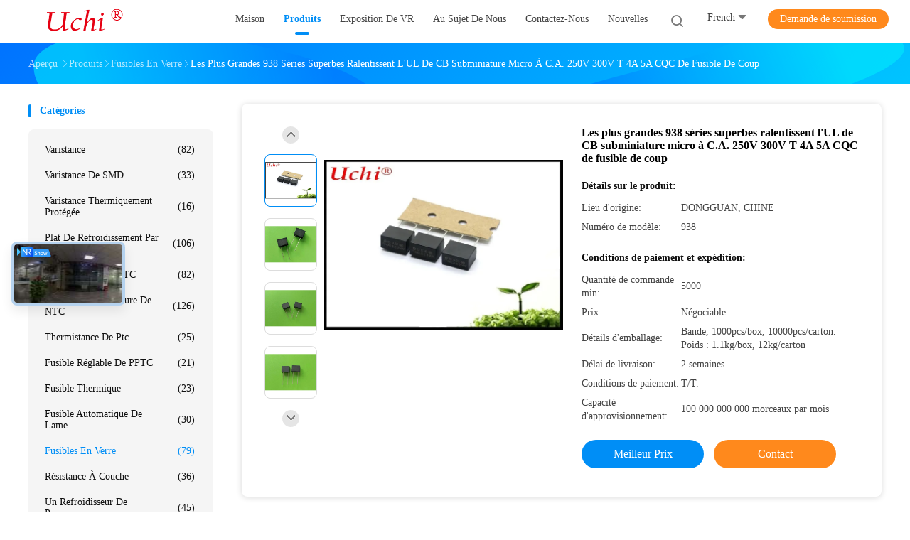

--- FILE ---
content_type: text/html
request_url: https://french.uchidg.com/sale-11372819-biggest-938-series-super-slow-blow-micro-subminiature-fuse-ac-250v-300v-t-4a-5a-cqc-cb-ul.html
body_size: 40572
content:

<!DOCTYPE html>
<html lang="fr">
<head>
	<meta charset="utf-8">
	<meta http-equiv="X-UA-Compatible" content="IE=edge">
	<meta name="viewport" content="width=device-width, initial-scale=1.0, maximum-scale=1.0, user-scalable=no">
    <title>Les plus grandes 938 séries superbes ralentissent l'UL de CB subminiature micro à C.A. 250V 300V T 4A 5A CQC de fusible de coup</title>
    <meta name="keywords" content="mini fusibles en verre, fusible radial d'avance, Fusibles en verre" />
    <meta name="description" content="Haute qualité Les plus grandes 938 séries superbes ralentissent l'UL de CB subminiature micro à C.A. 250V 300V T 4A 5A CQC de fusible de coup de la Chine, Le principal marché de produits de la Chine mini fusibles en verre produit, avec un contrôle qualité strict fusible radial d'avance usines, produire de haute qualité fusible radial d'avance produits." />
    <link rel='preload'
					  href=/photo/uchidg/sitetpl/style/common.css?ver=1760408816 as='style'><link type='text/css' rel='stylesheet'
					  href=/photo/uchidg/sitetpl/style/common.css?ver=1760408816 media='all'><meta property="og:title" content="Les plus grandes 938 séries superbes ralentissent l'UL de CB subminiature micro à C.A. 250V 300V T 4A 5A CQC de fusible de coup" />
<meta property="og:description" content="Haute qualité Les plus grandes 938 séries superbes ralentissent l'UL de CB subminiature micro à C.A. 250V 300V T 4A 5A CQC de fusible de coup de la Chine, Le principal marché de produits de la Chine mini fusibles en verre produit, avec un contrôle qualité strict fusible radial d'avance usines, produire de haute qualité fusible radial d'avance produits." />
<meta property="og:type" content="product" />
<meta property="og:availability" content="instock" />
<meta property="og:site_name" content="Guangdong Uchi Electronics Co.,Ltd" />
<meta property="og:url" content="https://french.uchidg.com/sale-11372819-biggest-938-series-super-slow-blow-micro-subminiature-fuse-ac-250v-300v-t-4a-5a-cqc-cb-ul.html" />
<meta property="og:image" content="https://french.uchidg.com/photo/ps21788663-biggest_938_series_super_slow_blow_micro_subminiature_fuse_ac_250v_300v_t_4a_5a_cqc_cb_ul.jpg" />
<link rel="canonical" href="https://french.uchidg.com/sale-11372819-biggest-938-series-super-slow-blow-micro-subminiature-fuse-ac-250v-300v-t-4a-5a-cqc-cb-ul.html" />
<link rel="alternate" href="https://m.french.uchidg.com/sale-11372819-biggest-938-series-super-slow-blow-micro-subminiature-fuse-ac-250v-300v-t-4a-5a-cqc-cb-ul.html" media="only screen and (max-width: 640px)" />
<link rel="stylesheet" type="text/css" href="/js/guidefirstcommon.css" />
<style type="text/css">
/*<![CDATA[*/
.consent__cookie {position: fixed;top: 0;left: 0;width: 100%;height: 0%;z-index: 100000;}.consent__cookie_bg {position: fixed;top: 0;left: 0;width: 100%;height: 100%;background: #000;opacity: .6;display: none }.consent__cookie_rel {position: fixed;bottom:0;left: 0;width: 100%;background: #fff;display: -webkit-box;display: -ms-flexbox;display: flex;flex-wrap: wrap;padding: 24px 80px;-webkit-box-sizing: border-box;box-sizing: border-box;-webkit-box-pack: justify;-ms-flex-pack: justify;justify-content: space-between;-webkit-transition: all ease-in-out .3s;transition: all ease-in-out .3s }.consent__close {position: absolute;top: 20px;right: 20px;cursor: pointer }.consent__close svg {fill: #777 }.consent__close:hover svg {fill: #000 }.consent__cookie_box {flex: 1;word-break: break-word;}.consent__warm {color: #777;font-size: 16px;margin-bottom: 12px;line-height: 19px }.consent__title {color: #333;font-size: 20px;font-weight: 600;margin-bottom: 12px;line-height: 23px }.consent__itxt {color: #333;font-size: 14px;margin-bottom: 12px;display: -webkit-box;display: -ms-flexbox;display: flex;-webkit-box-align: center;-ms-flex-align: center;align-items: center }.consent__itxt i {display: -webkit-inline-box;display: -ms-inline-flexbox;display: inline-flex;width: 28px;height: 28px;border-radius: 50%;background: #e0f9e9;margin-right: 8px;-webkit-box-align: center;-ms-flex-align: center;align-items: center;-webkit-box-pack: center;-ms-flex-pack: center;justify-content: center }.consent__itxt svg {fill: #3ca860 }.consent__txt {color: #a6a6a6;font-size: 14px;margin-bottom: 8px;line-height: 17px }.consent__btns {display: -webkit-box;display: -ms-flexbox;display: flex;-webkit-box-orient: vertical;-webkit-box-direction: normal;-ms-flex-direction: column;flex-direction: column;-webkit-box-pack: center;-ms-flex-pack: center;justify-content: center;flex-shrink: 0;}.consent__btn {width: 280px;height: 40px;line-height: 40px;text-align: center;background: #3ca860;color: #fff;border-radius: 4px;margin: 8px 0;-webkit-box-sizing: border-box;box-sizing: border-box;cursor: pointer;font-size:14px}.consent__btn:hover {background: #00823b }.consent__btn.empty {color: #3ca860;border: 1px solid #3ca860;background: #fff }.consent__btn.empty:hover {background: #3ca860;color: #fff }.open .consent__cookie_bg {display: block }.open .consent__cookie_rel {bottom: 0 }@media (max-width: 760px) {.consent__btns {width: 100%;align-items: center;}.consent__cookie_rel {padding: 20px 24px }}.consent__cookie.open {display: block;}.consent__cookie {display: none;}
/*]]>*/
</style>
<style type="text/css">
/*<![CDATA[*/
@media only screen and (max-width:640px){.contact_now_dialog .content-wrap .desc{background-image:url(/images/cta_images/bg_s.png) !important}}.contact_now_dialog .content-wrap .content-wrap_header .cta-close{background-image:url(/images/cta_images/sprite.png) !important}.contact_now_dialog .content-wrap .desc{background-image:url(/images/cta_images/bg_l.png) !important}.contact_now_dialog .content-wrap .cta-btn i{background-image:url(/images/cta_images/sprite.png) !important}.contact_now_dialog .content-wrap .head-tip img{content:url(/images/cta_images/cta_contact_now.png) !important}.cusim{background-image:url(/images/imicon/im.svg) !important}.cuswa{background-image:url(/images/imicon/wa.png) !important}.cusall{background-image:url(/images/imicon/allchat.svg) !important}
/*]]>*/
</style>
<script type="text/javascript" src="/js/guidefirstcommon.js"></script>
<script type="text/javascript">
/*<![CDATA[*/
window.isvideotpl = 1;window.detailurl = '/sale-11372819-biggest-938-series-super-slow-blow-micro-subminiature-fuse-ac-250v-300v-t-4a-5a-cqc-cb-ul.html';
var colorUrl = '';var isShowGuide = 2;var showGuideColor = 0;var im_appid = 10003;var im_msg="Good day, what product are you looking for?";

var cta_cid = 2521;var use_defaulProductInfo = 1;var cta_pid = 11372819;var test_company = 0;var webim_domain = '';var company_type = 0;var cta_equipment = 'pc'; var setcookie = 'setwebimCookie(3196,11372819,0)'; var whatsapplink = "https://wa.me/8613925862052?text=Hi%2C+I%27m+interested+in+Les+plus+grandes+938+s%C3%A9ries+superbes+ralentissent+l%27UL+de+CB+subminiature+micro+%C3%A0+C.A.+250V+300V+T+4A+5A+CQC+de+fusible+de+coup."; function insertMeta(){var str = '<meta name="mobile-web-app-capable" content="yes" /><meta name="viewport" content="width=device-width, initial-scale=1.0" />';document.head.insertAdjacentHTML('beforeend',str);} var element = document.querySelector('a.footer_webim_a[href="/webim/webim_tab.html"]');if (element) {element.parentNode.removeChild(element);}

var colorUrl = '';
var aisearch = 0;
var selfUrl = '';
window.playerReportUrl='/vod/view_count/report';
var query_string = ["Products","Detail"];
var g_tp = '';
var customtplcolor = 99702;
var str_chat = 'le chat';
				var str_call_now = 'Appelez maintenant.';
var str_chat_now = 'Parlez maintenant.';
var str_contact1 = 'Obtenez le meilleur prix';var str_chat_lang='french';var str_contact2 = 'Obtenez le prix';var str_contact2 = 'Le meilleur prix';var str_contact = 'Contacts';
window.predomainsub = "";
/*]]>*/
</script>
</head>
<body>
<img src="/logo.gif" style="display:none" alt="logo"/>
<a style="display: none!important;" title="Guangdong Uchi Electronics Co.,Ltd" class="float-inquiry" href="/contactnow.html" onclick='setinquiryCookie("{\"showproduct\":1,\"pid\":\"11372819\",\"name\":\"Les plus grandes 938 s\\u00e9ries superbes ralentissent l&#039;UL de CB subminiature micro \\u00e0 C.A. 250V 300V T 4A 5A CQC de fusible de coup\",\"source_url\":\"\\/sale-11372819-biggest-938-series-super-slow-blow-micro-subminiature-fuse-ac-250v-300v-t-4a-5a-cqc-cb-ul.html\",\"picurl\":\"\\/photo\\/pd21788663-biggest_938_series_super_slow_blow_micro_subminiature_fuse_ac_250v_300v_t_4a_5a_cqc_cb_ul.jpg\",\"propertyDetail\":[[\"Type\",\"Fusible subminiature\"],[\"Taille\",\"12.2*6.4*9.2mm\"],[\"Poix\",\"7,5 mm\"],[\"Courant \\u00e9valu\\u00e9\",\"4A, 5A\"]],\"company_name\":null,\"picurl_c\":\"\\/photo\\/pc21788663-biggest_938_series_super_slow_blow_micro_subminiature_fuse_ac_250v_300v_t_4a_5a_cqc_cb_ul.jpg\",\"price\":\"N\\u00e9gociable\",\"username\":\"Anna1\",\"viewTime\":\"Derni\\u00e8re connexion : 0 heures 30 minuts Il ya\",\"subject\":\"S&#39;il vous pla\\u00eet envoyer vos prix sur Les plus grandes 938 s\\u00e9ries superbes ralentissent l&#039;UL de CB subminiature micro \\u00e0 C.A. 250V 300V T 4A 5A CQC de fusible de coup\",\"countrycode\":\"\"}");'></a>
<script>
var originProductInfo = '';
var originProductInfo = {"showproduct":1,"pid":"11372819","name":"Les plus grandes 938 s\u00e9ries superbes ralentissent l&#039;UL de CB subminiature micro \u00e0 C.A. 250V 300V T 4A 5A CQC de fusible de coup","source_url":"\/sale-11372819-biggest-938-series-super-slow-blow-micro-subminiature-fuse-ac-250v-300v-t-4a-5a-cqc-cb-ul.html","picurl":"\/photo\/pd21788663-biggest_938_series_super_slow_blow_micro_subminiature_fuse_ac_250v_300v_t_4a_5a_cqc_cb_ul.jpg","propertyDetail":[["Type","Fusible subminiature"],["Taille","12.2*6.4*9.2mm"],["Poix","7,5 mm"],["Courant \u00e9valu\u00e9","4A, 5A"]],"company_name":null,"picurl_c":"\/photo\/pc21788663-biggest_938_series_super_slow_blow_micro_subminiature_fuse_ac_250v_300v_t_4a_5a_cqc_cb_ul.jpg","price":"N\u00e9gociable","username":"Anna1","viewTime":"Derni\u00e8re connexion : 8 heures 30 minuts Il ya","subject":"Quel est le d\u00e9lai de livraison sur Les plus grandes 938 s\u00e9ries superbes ralentissent l&#039;UL de CB subminiature micro \u00e0 C.A. 250V 300V T 4A 5A CQC de fusible de coup","countrycode":""};
var save_url = "/contactsave.html";
var update_url = "/updateinquiry.html";
var productInfo = {};
var defaulProductInfo = {};
var myDate = new Date();
var curDate = myDate.getFullYear()+'-'+(parseInt(myDate.getMonth())+1)+'-'+myDate.getDate();
var message = '';
var default_pop = 1;
var leaveMessageDialog = document.getElementsByClassName('leave-message-dialog')[0]; // 获取弹层
var _$$ = function (dom) {
    return document.querySelectorAll(dom);
};
resInfo = originProductInfo;
resInfo['name'] = resInfo['name'] || '';
defaulProductInfo.pid = resInfo['pid'];
defaulProductInfo.productName = resInfo['name'] ?? '';
defaulProductInfo.productInfo = resInfo['propertyDetail'];
defaulProductInfo.productImg = resInfo['picurl_c'];
defaulProductInfo.subject = resInfo['subject'] ?? '';
defaulProductInfo.productImgAlt = resInfo['name'] ?? '';
var inquirypopup_tmp = 1;
var message = 'Cher,'+'\r\n'+"Je suis intéressé à"+' '+trim(resInfo['name'])+", pourriez-vous m'envoyer plus de détails tels que le type, la taille, le MOQ, le matériau, etc."+'\r\n'+"Merci!"+'\r\n'+"Dans l'attente de votre réponse.";
var message_1 = 'Cher,'+'\r\n'+"Je suis intéressé à"+' '+trim(resInfo['name'])+", pourriez-vous m'envoyer plus de détails tels que le type, la taille, le MOQ, le matériau, etc."+'\r\n'+"Merci!"+'\r\n'+"Dans l'attente de votre réponse.";
var message_2 = 'Bonjour,'+'\r\n'+"je cherche"+' '+trim(resInfo['name'])+", s'il vous plaît envoyez-moi le prix, les spécifications et l'image."+'\r\n'+"Votre réponse rapide sera très appréciée."+'\r\n'+"N'hésitez pas à me contacter pour plus d'informations."+'\r\n'+"Merci beaucoup.";
var message_3 = 'Bonjour,'+'\r\n'+trim(resInfo['name'])+' '+"répond à mes attentes."+'\r\n'+"Veuillez me donner le meilleur prix et d'autres informations sur le produit."+'\r\n'+"N'hésitez pas à me contacter via mon mail."+'\r\n'+"Merci beaucoup.";

var message_4 = 'Cher,'+'\r\n'+"Quel est le prix FOB sur votre"+' '+trim(resInfo['name'])+'?'+'\r\n'+"Quel est le nom du port le plus proche?"+'\r\n'+"Veuillez me répondre dès que possible, il serait préférable de partager de plus amples informations."+'\r\n'+"Cordialement!";
var message_5 = 'Salut,'+'\r\n'+"Je suis très intéressé par votre"+' '+trim(resInfo['name'])+'.'+'\r\n'+"Veuillez m'envoyer les détails de votre produit."+'\r\n'+"Dans l'attente de votre réponse rapide."+'\r\n'+"N'hésitez pas à me contacter par mail."+'\r\n'+"Cordialement!";

var message_6 = 'Cher,'+'\r\n'+"Veuillez nous fournir des informations sur votre"+' '+trim(resInfo['name'])+", comme le type, la taille, le matériau et bien sûr le meilleur prix."+'\r\n'+"Dans l'attente de votre réponse rapide."+'\r\n'+"Merci!";
var message_7 = 'Cher,'+'\r\n'+"Pouvez-vous fournir"+' '+trim(resInfo['name'])+" pour nous?"+'\r\n'+"Nous voulons d'abord une liste de prix et des détails sur le produit."+'\r\n'+"J'espère obtenir une réponse dès que possible et j'ai hâte de coopérer."+'\r\n'+"Merci beaucoup.";
var message_8 = 'salut,'+'\r\n'+"je cherche"+' '+trim(resInfo['name'])+", Veuillez me donner des informations plus détaillées sur le produit."+'\r\n'+"J'attends votre réponse avec impatience."+'\r\n'+"Merci!";
var message_9 = 'Bonjour,'+'\r\n'+"Votre"+' '+trim(resInfo['name'])+" répond très bien à mes exigences."+'\r\n'+"S'il vous plaît envoyez-moi le prix, les spécifications et un modèle similaire sera OK."+'\r\n'+"N'hésitez pas à discuter avec moi."+'\r\n'+"Merci!";
var message_10 = 'Cher,'+'\r\n'+"Je veux en savoir plus sur les détails et la citation de"+' '+trim(resInfo['name'])+'.'+'\r\n'+"N'hésitez pas à me contacter."+'\r\n'+"Cordialement!";

var r = getRandom(1,10);

defaulProductInfo.message = eval("message_"+r);
    defaulProductInfo.message = eval("message_"+r);
        var mytAjax = {

    post: function(url, data, fn) {
        var xhr = new XMLHttpRequest();
        xhr.open("POST", url, true);
        xhr.setRequestHeader("Content-Type", "application/x-www-form-urlencoded;charset=UTF-8");
        xhr.setRequestHeader("X-Requested-With", "XMLHttpRequest");
        xhr.setRequestHeader('Content-Type','text/plain;charset=UTF-8');
        xhr.onreadystatechange = function() {
            if(xhr.readyState == 4 && (xhr.status == 200 || xhr.status == 304)) {
                fn.call(this, xhr.responseText);
            }
        };
        xhr.send(data);
    },

    postform: function(url, data, fn) {
        var xhr = new XMLHttpRequest();
        xhr.open("POST", url, true);
        xhr.setRequestHeader("X-Requested-With", "XMLHttpRequest");
        xhr.onreadystatechange = function() {
            if(xhr.readyState == 4 && (xhr.status == 200 || xhr.status == 304)) {
                fn.call(this, xhr.responseText);
            }
        };
        xhr.send(data);
    }
};
/*window.onload = function(){
    leaveMessageDialog = document.getElementsByClassName('leave-message-dialog')[0];
    if (window.localStorage.recordDialogStatus=='undefined' || (window.localStorage.recordDialogStatus!='undefined' && window.localStorage.recordDialogStatus != curDate)) {
        setTimeout(function(){
            if(parseInt(inquirypopup_tmp%10) == 1){
                creatDialog(defaulProductInfo, 1);
            }
        }, 6000);
    }
};*/
function trim(str)
{
    str = str.replace(/(^\s*)/g,"");
    return str.replace(/(\s*$)/g,"");
};
function getRandom(m,n){
    var num = Math.floor(Math.random()*(m - n) + n);
    return num;
};
function strBtn(param) {

    var starattextarea = document.getElementById("textareamessage").value.length;
    var email = document.getElementById("startEmail").value;

    var default_tip = document.querySelectorAll(".watermark_container").length;
    if (20 < starattextarea && starattextarea < 3000) {
        if(default_tip>0){
            document.getElementById("textareamessage1").parentNode.parentNode.nextElementSibling.style.display = "none";
        }else{
            document.getElementById("textareamessage1").parentNode.nextElementSibling.style.display = "none";
        }

    } else {
        if(default_tip>0){
            document.getElementById("textareamessage1").parentNode.parentNode.nextElementSibling.style.display = "block";
        }else{
            document.getElementById("textareamessage1").parentNode.nextElementSibling.style.display = "block";
        }

        return;
    }

    // var re = /^([a-zA-Z0-9_-])+@([a-zA-Z0-9_-])+\.([a-zA-Z0-9_-])+/i;/*邮箱不区分大小写*/
    var re = /^[a-zA-Z0-9][\w-]*(\.?[\w-]+)*@[a-zA-Z0-9-]+(\.[a-zA-Z0-9]+)+$/i;
    if (!re.test(email)) {
        document.getElementById("startEmail").nextElementSibling.style.display = "block";
        return;
    } else {
        document.getElementById("startEmail").nextElementSibling.style.display = "none";
    }

    var subject = document.getElementById("pop_subject").value;
    var pid = document.getElementById("pop_pid").value;
    var message = document.getElementById("textareamessage").value;
    var sender_email = document.getElementById("startEmail").value;
    var tel = '';
    if (document.getElementById("tel0") != undefined && document.getElementById("tel0") != '')
        tel = document.getElementById("tel0").value;
    var form_serialize = '&tel='+tel;

    form_serialize = form_serialize.replace(/\+/g, "%2B");
    mytAjax.post(save_url,"pid="+pid+"&subject="+subject+"&email="+sender_email+"&message="+(message)+form_serialize,function(res){
        var mes = JSON.parse(res);
        if(mes.status == 200){
            var iid = mes.iid;
            document.getElementById("pop_iid").value = iid;
            document.getElementById("pop_uuid").value = mes.uuid;

            if(typeof gtag_report_conversion === "function"){
                gtag_report_conversion();//执行统计js代码
            }
            if(typeof fbq === "function"){
                fbq('track','Purchase');//执行统计js代码
            }
        }
    });
    for (var index = 0; index < document.querySelectorAll(".dialog-content-pql").length; index++) {
        document.querySelectorAll(".dialog-content-pql")[index].style.display = "none";
    };
    $('#idphonepql').val(tel);
    document.getElementById("dialog-content-pql-id").style.display = "block";
    ;
};
function twoBtnOk(param) {

    var selectgender = document.getElementById("Mr").innerHTML;
    var iid = document.getElementById("pop_iid").value;
    var sendername = document.getElementById("idnamepql").value;
    var senderphone = document.getElementById("idphonepql").value;
    var sendercname = document.getElementById("idcompanypql").value;
    var uuid = document.getElementById("pop_uuid").value;
    var gender = 2;
    if(selectgender == 'Mr.') gender = 0;
    if(selectgender == 'Mrs.') gender = 1;
    var pid = document.getElementById("pop_pid").value;
    var form_serialize = '';

        form_serialize = form_serialize.replace(/\+/g, "%2B");

    mytAjax.post(update_url,"iid="+iid+"&gender="+gender+"&uuid="+uuid+"&name="+(sendername)+"&tel="+(senderphone)+"&company="+(sendercname)+form_serialize,function(res){});

    for (var index = 0; index < document.querySelectorAll(".dialog-content-pql").length; index++) {
        document.querySelectorAll(".dialog-content-pql")[index].style.display = "none";
    };
    document.getElementById("dialog-content-pql-ok").style.display = "block";

};
function toCheckMust(name) {
    $('#'+name+'error').hide();
}
function handClidk(param) {
    var starattextarea = document.getElementById("textareamessage1").value.length;
    var email = document.getElementById("startEmail1").value;
    var default_tip = document.querySelectorAll(".watermark_container").length;
    if (20 < starattextarea && starattextarea < 3000) {
        if(default_tip>0){
            document.getElementById("textareamessage1").parentNode.parentNode.nextElementSibling.style.display = "none";
        }else{
            document.getElementById("textareamessage1").parentNode.nextElementSibling.style.display = "none";
        }

    } else {
        if(default_tip>0){
            document.getElementById("textareamessage1").parentNode.parentNode.nextElementSibling.style.display = "block";
        }else{
            document.getElementById("textareamessage1").parentNode.nextElementSibling.style.display = "block";
        }

        return;
    }

    // var re = /^([a-zA-Z0-9_-])+@([a-zA-Z0-9_-])+\.([a-zA-Z0-9_-])+/i;
    var re = /^[a-zA-Z0-9][\w-]*(\.?[\w-]+)*@[a-zA-Z0-9-]+(\.[a-zA-Z0-9]+)+$/i;
    if (!re.test(email)) {
        document.getElementById("startEmail1").nextElementSibling.style.display = "block";
        return;
    } else {
        document.getElementById("startEmail1").nextElementSibling.style.display = "none";
    }

    var subject = document.getElementById("pop_subject").value;
    var pid = document.getElementById("pop_pid").value;
    var message = document.getElementById("textareamessage1").value;
    var sender_email = document.getElementById("startEmail1").value;
    var form_serialize = tel = '';
    if (document.getElementById("tel1") != undefined && document.getElementById("tel1") != '')
        tel = document.getElementById("tel1").value;
        mytAjax.post(save_url,"email="+sender_email+"&tel="+tel+"&pid="+pid+"&message="+message+"&subject="+subject+form_serialize,function(res){

        var mes = JSON.parse(res);
        if(mes.status == 200){
            var iid = mes.iid;
            document.getElementById("pop_iid").value = iid;
            document.getElementById("pop_uuid").value = mes.uuid;
            if(typeof gtag_report_conversion === "function"){
                gtag_report_conversion();//执行统计js代码
            }
        }

    });
    for (var index = 0; index < document.querySelectorAll(".dialog-content-pql").length; index++) {
        document.querySelectorAll(".dialog-content-pql")[index].style.display = "none";
    };
    $('#idphonepql').val(tel);
    document.getElementById("dialog-content-pql-id").style.display = "block";

};
window.addEventListener('load', function () {
    $('.checkbox-wrap label').each(function(){
        if($(this).find('input').prop('checked')){
            $(this).addClass('on')
        }else {
            $(this).removeClass('on')
        }
    })
    $(document).on('click', '.checkbox-wrap label' , function(ev){
        if (ev.target.tagName.toUpperCase() != 'INPUT') {
            $(this).toggleClass('on')
        }
    })
})

function hand_video(pdata) {
    data = JSON.parse(pdata);
    productInfo.productName = data.productName;
    productInfo.productInfo = data.productInfo;
    productInfo.productImg = data.productImg;
    productInfo.subject = data.subject;

    var message = 'Cher,'+'\r\n'+"Je suis intéressé à"+' '+trim(data.productName)+", pourriez-vous m'envoyer plus de détails tels que le type, la taille, la quantité, le matériau, etc."+'\r\n'+"Merci!"+'\r\n'+"Dans l'attente de votre réponse.";

    var message = 'Cher,'+'\r\n'+"Je suis intéressé à"+' '+trim(data.productName)+", pourriez-vous m'envoyer plus de détails tels que le type, la taille, le MOQ, le matériau, etc."+'\r\n'+"Merci!"+'\r\n'+"Dans l'attente de votre réponse.";
    var message_1 = 'Cher,'+'\r\n'+"Je suis intéressé à"+' '+trim(data.productName)+", pourriez-vous m'envoyer plus de détails tels que le type, la taille, le MOQ, le matériau, etc."+'\r\n'+"Merci!"+'\r\n'+"Dans l'attente de votre réponse.";
    var message_2 = 'Bonjour,'+'\r\n'+"je cherche"+' '+trim(data.productName)+", s'il vous plaît envoyez-moi le prix, les spécifications et l'image."+'\r\n'+"Votre réponse rapide sera très appréciée."+'\r\n'+"N'hésitez pas à me contacter pour plus d'informations."+'\r\n'+"Merci beaucoup.";
    var message_3 = 'Bonjour,'+'\r\n'+trim(data.productName)+' '+"répond à mes attentes."+'\r\n'+"Veuillez me donner le meilleur prix et d'autres informations sur le produit."+'\r\n'+"N'hésitez pas à me contacter via mon mail."+'\r\n'+"Merci beaucoup.";

    var message_4 = 'Cher,'+'\r\n'+"Quel est le prix FOB sur votre"+' '+trim(data.productName)+'?'+'\r\n'+"Quel est le nom du port le plus proche?"+'\r\n'+"Veuillez me répondre dès que possible, il serait préférable de partager de plus amples informations."+'\r\n'+"Cordialement!";
    var message_5 = 'Salut,'+'\r\n'+"Je suis très intéressé par votre"+' '+trim(data.productName)+'.'+'\r\n'+"Veuillez m'envoyer les détails de votre produit."+'\r\n'+"Dans l'attente de votre réponse rapide."+'\r\n'+"N'hésitez pas à me contacter par mail."+'\r\n'+"Cordialement!";

    var message_6 = 'Cher,'+'\r\n'+"Veuillez nous fournir des informations sur votre"+' '+trim(data.productName)+", comme le type, la taille, le matériau et bien sûr le meilleur prix."+'\r\n'+"Dans l'attente de votre réponse rapide."+'\r\n'+"Merci!";
    var message_7 = 'Cher,'+'\r\n'+"Pouvez-vous fournir"+' '+trim(data.productName)+" pour nous?"+'\r\n'+"Nous voulons d'abord une liste de prix et des détails sur le produit."+'\r\n'+"J'espère obtenir une réponse dès que possible et j'ai hâte de coopérer."+'\r\n'+"Merci beaucoup.";
    var message_8 = 'salut,'+'\r\n'+"je cherche"+' '+trim(data.productName)+", Veuillez me donner des informations plus détaillées sur le produit."+'\r\n'+"J'attends votre réponse avec impatience."+'\r\n'+"Merci!";
    var message_9 = 'Bonjour,'+'\r\n'+"Votre"+' '+trim(data.productName)+" répond très bien à mes exigences."+'\r\n'+"S'il vous plaît envoyez-moi le prix, les spécifications et un modèle similaire sera OK."+'\r\n'+"N'hésitez pas à discuter avec moi."+'\r\n'+"Merci!";
    var message_10 = 'Cher,'+'\r\n'+"Je veux en savoir plus sur les détails et la citation de"+' '+trim(data.productName)+'.'+'\r\n'+"N'hésitez pas à me contacter."+'\r\n'+"Cordialement!";

    var r = getRandom(1,10);

    productInfo.message = eval("message_"+r);
            if(parseInt(inquirypopup_tmp/10) == 1){
        productInfo.message = "";
    }
    productInfo.pid = data.pid;
    creatDialog(productInfo, 2);
};

function handDialog(pdata) {
    data = JSON.parse(pdata);
    productInfo.productName = data.productName;
    productInfo.productInfo = data.productInfo;
    productInfo.productImg = data.productImg;
    productInfo.subject = data.subject;

    var message = 'Cher,'+'\r\n'+"Je suis intéressé à"+' '+trim(data.productName)+", pourriez-vous m'envoyer plus de détails tels que le type, la taille, la quantité, le matériau, etc."+'\r\n'+"Merci!"+'\r\n'+"Dans l'attente de votre réponse.";

    var message = 'Cher,'+'\r\n'+"Je suis intéressé à"+' '+trim(data.productName)+", pourriez-vous m'envoyer plus de détails tels que le type, la taille, le MOQ, le matériau, etc."+'\r\n'+"Merci!"+'\r\n'+"Dans l'attente de votre réponse.";
    var message_1 = 'Cher,'+'\r\n'+"Je suis intéressé à"+' '+trim(data.productName)+", pourriez-vous m'envoyer plus de détails tels que le type, la taille, le MOQ, le matériau, etc."+'\r\n'+"Merci!"+'\r\n'+"Dans l'attente de votre réponse.";
    var message_2 = 'Bonjour,'+'\r\n'+"je cherche"+' '+trim(data.productName)+", s'il vous plaît envoyez-moi le prix, les spécifications et l'image."+'\r\n'+"Votre réponse rapide sera très appréciée."+'\r\n'+"N'hésitez pas à me contacter pour plus d'informations."+'\r\n'+"Merci beaucoup.";
    var message_3 = 'Bonjour,'+'\r\n'+trim(data.productName)+' '+"répond à mes attentes."+'\r\n'+"Veuillez me donner le meilleur prix et d'autres informations sur le produit."+'\r\n'+"N'hésitez pas à me contacter via mon mail."+'\r\n'+"Merci beaucoup.";

    var message_4 = 'Cher,'+'\r\n'+"Quel est le prix FOB sur votre"+' '+trim(data.productName)+'?'+'\r\n'+"Quel est le nom du port le plus proche?"+'\r\n'+"Veuillez me répondre dès que possible, il serait préférable de partager de plus amples informations."+'\r\n'+"Cordialement!";
    var message_5 = 'Salut,'+'\r\n'+"Je suis très intéressé par votre"+' '+trim(data.productName)+'.'+'\r\n'+"Veuillez m'envoyer les détails de votre produit."+'\r\n'+"Dans l'attente de votre réponse rapide."+'\r\n'+"N'hésitez pas à me contacter par mail."+'\r\n'+"Cordialement!";

    var message_6 = 'Cher,'+'\r\n'+"Veuillez nous fournir des informations sur votre"+' '+trim(data.productName)+", comme le type, la taille, le matériau et bien sûr le meilleur prix."+'\r\n'+"Dans l'attente de votre réponse rapide."+'\r\n'+"Merci!";
    var message_7 = 'Cher,'+'\r\n'+"Pouvez-vous fournir"+' '+trim(data.productName)+" pour nous?"+'\r\n'+"Nous voulons d'abord une liste de prix et des détails sur le produit."+'\r\n'+"J'espère obtenir une réponse dès que possible et j'ai hâte de coopérer."+'\r\n'+"Merci beaucoup.";
    var message_8 = 'salut,'+'\r\n'+"je cherche"+' '+trim(data.productName)+", Veuillez me donner des informations plus détaillées sur le produit."+'\r\n'+"J'attends votre réponse avec impatience."+'\r\n'+"Merci!";
    var message_9 = 'Bonjour,'+'\r\n'+"Votre"+' '+trim(data.productName)+" répond très bien à mes exigences."+'\r\n'+"S'il vous plaît envoyez-moi le prix, les spécifications et un modèle similaire sera OK."+'\r\n'+"N'hésitez pas à discuter avec moi."+'\r\n'+"Merci!";
    var message_10 = 'Cher,'+'\r\n'+"Je veux en savoir plus sur les détails et la citation de"+' '+trim(data.productName)+'.'+'\r\n'+"N'hésitez pas à me contacter."+'\r\n'+"Cordialement!";

    var r = getRandom(1,10);
    productInfo.message = eval("message_"+r);
            if(parseInt(inquirypopup_tmp/10) == 1){
        productInfo.message = "";
    }
    productInfo.pid = data.pid;
    creatDialog(productInfo, 2);
};

function closepql(param) {

    leaveMessageDialog.style.display = 'none';
};

function closepql2(param) {

    for (var index = 0; index < document.querySelectorAll(".dialog-content-pql").length; index++) {
        document.querySelectorAll(".dialog-content-pql")[index].style.display = "none";
    };
    document.getElementById("dialog-content-pql-ok").style.display = "block";
};

function decodeHtmlEntities(str) {
    var tempElement = document.createElement('div');
    tempElement.innerHTML = str;
    return tempElement.textContent || tempElement.innerText || '';
}

function initProduct(productInfo,type){

    productInfo.productName = decodeHtmlEntities(productInfo.productName);
    productInfo.message = decodeHtmlEntities(productInfo.message);

    leaveMessageDialog = document.getElementsByClassName('leave-message-dialog')[0];
    leaveMessageDialog.style.display = "block";
    if(type == 3){
        var popinquiryemail = document.getElementById("popinquiryemail").value;
        _$$("#startEmail1")[0].value = popinquiryemail;
    }else{
        _$$("#startEmail1")[0].value = "";
    }
    _$$("#startEmail")[0].value = "";
    _$$("#idnamepql")[0].value = "";
    _$$("#idphonepql")[0].value = "";
    _$$("#idcompanypql")[0].value = "";

    _$$("#pop_pid")[0].value = productInfo.pid;
    _$$("#pop_subject")[0].value = productInfo.subject;
    
    if(parseInt(inquirypopup_tmp/10) == 1){
        productInfo.message = "";
    }

    _$$("#textareamessage1")[0].value = productInfo.message;
    _$$("#textareamessage")[0].value = productInfo.message;

    _$$("#dialog-content-pql-id .titlep")[0].innerHTML = productInfo.productName;
    _$$("#dialog-content-pql-id img")[0].setAttribute("src", productInfo.productImg);
    _$$("#dialog-content-pql-id img")[0].setAttribute("alt", productInfo.productImgAlt);

    _$$("#dialog-content-pql-id-hand img")[0].setAttribute("src", productInfo.productImg);
    _$$("#dialog-content-pql-id-hand img")[0].setAttribute("alt", productInfo.productImgAlt);
    _$$("#dialog-content-pql-id-hand .titlep")[0].innerHTML = productInfo.productName;

    if (productInfo.productInfo.length > 0) {
        var ul2, ul;
        ul = document.createElement("ul");
        for (var index = 0; index < productInfo.productInfo.length; index++) {
            var el = productInfo.productInfo[index];
            var li = document.createElement("li");
            var span1 = document.createElement("span");
            span1.innerHTML = el[0] + ":";
            var span2 = document.createElement("span");
            span2.innerHTML = el[1];
            li.appendChild(span1);
            li.appendChild(span2);
            ul.appendChild(li);

        }
        ul2 = ul.cloneNode(true);
        if (type === 1) {
            _$$("#dialog-content-pql-id .left")[0].replaceChild(ul, _$$("#dialog-content-pql-id .left ul")[0]);
        } else {
            _$$("#dialog-content-pql-id-hand .left")[0].replaceChild(ul2, _$$("#dialog-content-pql-id-hand .left ul")[0]);
            _$$("#dialog-content-pql-id .left")[0].replaceChild(ul, _$$("#dialog-content-pql-id .left ul")[0]);
        }
    };
    for (var index = 0; index < _$$("#dialog-content-pql-id .right ul li").length; index++) {
        _$$("#dialog-content-pql-id .right ul li")[index].addEventListener("click", function (params) {
            _$$("#dialog-content-pql-id .right #Mr")[0].innerHTML = this.innerHTML
        }, false)

    };

};
function closeInquiryCreateDialog() {
    document.getElementById("xuanpan_dialog_box_pql").style.display = "none";
};
function showInquiryCreateDialog() {
    document.getElementById("xuanpan_dialog_box_pql").style.display = "block";
};
function submitPopInquiry(){
    var message = document.getElementById("inquiry_message").value;
    var email = document.getElementById("inquiry_email").value;
    var subject = defaulProductInfo.subject;
    var pid = defaulProductInfo.pid;
    if (email === undefined) {
        showInquiryCreateDialog();
        document.getElementById("inquiry_email").style.border = "1px solid red";
        return false;
    };
    if (message === undefined) {
        showInquiryCreateDialog();
        document.getElementById("inquiry_message").style.border = "1px solid red";
        return false;
    };
    if (email.search(/^\w+((-\w+)|(\.\w+))*\@[A-Za-z0-9]+((\.|-)[A-Za-z0-9]+)*\.[A-Za-z0-9]+$/) == -1) {
        document.getElementById("inquiry_email").style.border= "1px solid red";
        showInquiryCreateDialog();
        return false;
    } else {
        document.getElementById("inquiry_email").style.border= "";
    };
    if (message.length < 20 || message.length >3000) {
        showInquiryCreateDialog();
        document.getElementById("inquiry_message").style.border = "1px solid red";
        return false;
    } else {
        document.getElementById("inquiry_message").style.border = "";
    };
    var tel = '';
    if (document.getElementById("tel") != undefined && document.getElementById("tel") != '')
        tel = document.getElementById("tel").value;

    mytAjax.post(save_url,"pid="+pid+"&subject="+subject+"&email="+email+"&message="+(message)+'&tel='+tel,function(res){
        var mes = JSON.parse(res);
        if(mes.status == 200){
            var iid = mes.iid;
            document.getElementById("pop_iid").value = iid;
            document.getElementById("pop_uuid").value = mes.uuid;

        }
    });
    initProduct(defaulProductInfo);
    for (var index = 0; index < document.querySelectorAll(".dialog-content-pql").length; index++) {
        document.querySelectorAll(".dialog-content-pql")[index].style.display = "none";
    };
    $('#idphonepql').val(tel);
    document.getElementById("dialog-content-pql-id").style.display = "block";

};

//带附件上传
function submitPopInquiryfile(email_id,message_id,check_sort,name_id,phone_id,company_id,attachments){

    if(typeof(check_sort) == 'undefined'){
        check_sort = 0;
    }
    var message = document.getElementById(message_id).value;
    var email = document.getElementById(email_id).value;
    var attachments = document.getElementById(attachments).value;
    if(typeof(name_id) !== 'undefined' && name_id != ""){
        var name  = document.getElementById(name_id).value;
    }
    if(typeof(phone_id) !== 'undefined' && phone_id != ""){
        var phone = document.getElementById(phone_id).value;
    }
    if(typeof(company_id) !== 'undefined' && company_id != ""){
        var company = document.getElementById(company_id).value;
    }
    var subject = defaulProductInfo.subject;
    var pid = defaulProductInfo.pid;

    if(check_sort == 0){
        if (email === undefined) {
            showInquiryCreateDialog();
            document.getElementById(email_id).style.border = "1px solid red";
            return false;
        };
        if (message === undefined) {
            showInquiryCreateDialog();
            document.getElementById(message_id).style.border = "1px solid red";
            return false;
        };

        if (email.search(/^\w+((-\w+)|(\.\w+))*\@[A-Za-z0-9]+((\.|-)[A-Za-z0-9]+)*\.[A-Za-z0-9]+$/) == -1) {
            document.getElementById(email_id).style.border= "1px solid red";
            showInquiryCreateDialog();
            return false;
        } else {
            document.getElementById(email_id).style.border= "";
        };
        if (message.length < 20 || message.length >3000) {
            showInquiryCreateDialog();
            document.getElementById(message_id).style.border = "1px solid red";
            return false;
        } else {
            document.getElementById(message_id).style.border = "";
        };
    }else{

        if (message === undefined) {
            showInquiryCreateDialog();
            document.getElementById(message_id).style.border = "1px solid red";
            return false;
        };

        if (email === undefined) {
            showInquiryCreateDialog();
            document.getElementById(email_id).style.border = "1px solid red";
            return false;
        };

        if (message.length < 20 || message.length >3000) {
            showInquiryCreateDialog();
            document.getElementById(message_id).style.border = "1px solid red";
            return false;
        } else {
            document.getElementById(message_id).style.border = "";
        };

        if (email.search(/^\w+((-\w+)|(\.\w+))*\@[A-Za-z0-9]+((\.|-)[A-Za-z0-9]+)*\.[A-Za-z0-9]+$/) == -1) {
            document.getElementById(email_id).style.border= "1px solid red";
            showInquiryCreateDialog();
            return false;
        } else {
            document.getElementById(email_id).style.border= "";
        };

    };

    mytAjax.post(save_url,"pid="+pid+"&subject="+subject+"&email="+email+"&message="+message+"&company="+company+"&attachments="+attachments,function(res){
        var mes = JSON.parse(res);
        if(mes.status == 200){
            var iid = mes.iid;
            document.getElementById("pop_iid").value = iid;
            document.getElementById("pop_uuid").value = mes.uuid;

            if(typeof gtag_report_conversion === "function"){
                gtag_report_conversion();//执行统计js代码
            }
            if(typeof fbq === "function"){
                fbq('track','Purchase');//执行统计js代码
            }
        }
    });
    initProduct(defaulProductInfo);

    if(name !== undefined && name != ""){
        _$$("#idnamepql")[0].value = name;
    }

    if(phone !== undefined && phone != ""){
        _$$("#idphonepql")[0].value = phone;
    }

    if(company !== undefined && company != ""){
        _$$("#idcompanypql")[0].value = company;
    }

    for (var index = 0; index < document.querySelectorAll(".dialog-content-pql").length; index++) {
        document.querySelectorAll(".dialog-content-pql")[index].style.display = "none";
    };
    document.getElementById("dialog-content-pql-id").style.display = "block";

};
function submitPopInquiryByParam(email_id,message_id,check_sort,name_id,phone_id,company_id){

    if(typeof(check_sort) == 'undefined'){
        check_sort = 0;
    }

    var senderphone = '';
    var message = document.getElementById(message_id).value;
    var email = document.getElementById(email_id).value;
    if(typeof(name_id) !== 'undefined' && name_id != ""){
        var name  = document.getElementById(name_id).value;
    }
    if(typeof(phone_id) !== 'undefined' && phone_id != ""){
        var phone = document.getElementById(phone_id).value;
        senderphone = phone;
    }
    if(typeof(company_id) !== 'undefined' && company_id != ""){
        var company = document.getElementById(company_id).value;
    }
    var subject = defaulProductInfo.subject;
    var pid = defaulProductInfo.pid;

    if(check_sort == 0){
        if (email === undefined) {
            showInquiryCreateDialog();
            document.getElementById(email_id).style.border = "1px solid red";
            return false;
        };
        if (message === undefined) {
            showInquiryCreateDialog();
            document.getElementById(message_id).style.border = "1px solid red";
            return false;
        };

        if (email.search(/^\w+((-\w+)|(\.\w+))*\@[A-Za-z0-9]+((\.|-)[A-Za-z0-9]+)*\.[A-Za-z0-9]+$/) == -1) {
            document.getElementById(email_id).style.border= "1px solid red";
            showInquiryCreateDialog();
            return false;
        } else {
            document.getElementById(email_id).style.border= "";
        };
        if (message.length < 20 || message.length >3000) {
            showInquiryCreateDialog();
            document.getElementById(message_id).style.border = "1px solid red";
            return false;
        } else {
            document.getElementById(message_id).style.border = "";
        };
    }else{

        if (message === undefined) {
            showInquiryCreateDialog();
            document.getElementById(message_id).style.border = "1px solid red";
            return false;
        };

        if (email === undefined) {
            showInquiryCreateDialog();
            document.getElementById(email_id).style.border = "1px solid red";
            return false;
        };

        if (message.length < 20 || message.length >3000) {
            showInquiryCreateDialog();
            document.getElementById(message_id).style.border = "1px solid red";
            return false;
        } else {
            document.getElementById(message_id).style.border = "";
        };

        if (email.search(/^\w+((-\w+)|(\.\w+))*\@[A-Za-z0-9]+((\.|-)[A-Za-z0-9]+)*\.[A-Za-z0-9]+$/) == -1) {
            document.getElementById(email_id).style.border= "1px solid red";
            showInquiryCreateDialog();
            return false;
        } else {
            document.getElementById(email_id).style.border= "";
        };

    };

    var productsku = "";
    if($("#product_sku").length > 0){
        productsku = $("#product_sku").html();
    }

    mytAjax.post(save_url,"tel="+senderphone+"&pid="+pid+"&subject="+subject+"&email="+email+"&message="+message+"&messagesku="+encodeURI(productsku),function(res){
        var mes = JSON.parse(res);
        if(mes.status == 200){
            var iid = mes.iid;
            document.getElementById("pop_iid").value = iid;
            document.getElementById("pop_uuid").value = mes.uuid;

            if(typeof gtag_report_conversion === "function"){
                gtag_report_conversion();//执行统计js代码
            }
            if(typeof fbq === "function"){
                fbq('track','Purchase');//执行统计js代码
            }
        }
    });
    initProduct(defaulProductInfo);

    if(name !== undefined && name != ""){
        _$$("#idnamepql")[0].value = name;
    }

    if(phone !== undefined && phone != ""){
        _$$("#idphonepql")[0].value = phone;
    }

    if(company !== undefined && company != ""){
        _$$("#idcompanypql")[0].value = company;
    }

    for (var index = 0; index < document.querySelectorAll(".dialog-content-pql").length; index++) {
        document.querySelectorAll(".dialog-content-pql")[index].style.display = "none";

    };
    document.getElementById("dialog-content-pql-id").style.display = "block";

};

function creat_videoDialog(productInfo, type) {

    if(type == 1){
        if(default_pop != 1){
            return false;
        }
        window.localStorage.recordDialogStatus = curDate;
    }else{
        default_pop = 0;
    }
    initProduct(productInfo, type);
    if (type === 1) {
        // 自动弹出
        for (var index = 0; index < document.querySelectorAll(".dialog-content-pql").length; index++) {

            document.querySelectorAll(".dialog-content-pql")[index].style.display = "none";
        };
        document.getElementById("dialog-content-pql").style.display = "block";
    } else {
        // 手动弹出
        for (var index = 0; index < document.querySelectorAll(".dialog-content-pql").length; index++) {
            document.querySelectorAll(".dialog-content-pql")[index].style.display = "none";
        };
        document.getElementById("dialog-content-pql-id-hand").style.display = "block";
    }
}

function creatDialog(productInfo, type) {

    if(type == 1){
        if(default_pop != 1){
            return false;
        }
        window.localStorage.recordDialogStatus = curDate;
    }else{
        default_pop = 0;
    }
    initProduct(productInfo, type);
    if (type === 1) {
        // 自动弹出
        for (var index = 0; index < document.querySelectorAll(".dialog-content-pql").length; index++) {

            document.querySelectorAll(".dialog-content-pql")[index].style.display = "none";
        };
        document.getElementById("dialog-content-pql").style.display = "block";
    } else {
        // 手动弹出
        for (var index = 0; index < document.querySelectorAll(".dialog-content-pql").length; index++) {
            document.querySelectorAll(".dialog-content-pql")[index].style.display = "none";
        };
        document.getElementById("dialog-content-pql-id-hand").style.display = "block";
    }
}

//带邮箱信息打开询盘框 emailtype=1表示带入邮箱
function openDialog(emailtype){
    var type = 2;//不带入邮箱，手动弹出
    if(emailtype == 1){
        var popinquiryemail = document.getElementById("popinquiryemail").value;
        // var re = /^([a-zA-Z0-9_-])+@([a-zA-Z0-9_-])+\.([a-zA-Z0-9_-])+/i;
        var re = /^[a-zA-Z0-9][\w-]*(\.?[\w-]+)*@[a-zA-Z0-9-]+(\.[a-zA-Z0-9]+)+$/i;
        if (!re.test(popinquiryemail)) {
            //前端提示样式;
            showInquiryCreateDialog();
            document.getElementById("popinquiryemail").style.border = "1px solid red";
            return false;
        } else {
            //前端提示样式;
        }
        var type = 3;
    }
    creatDialog(defaulProductInfo,type);
}

//上传附件
function inquiryUploadFile(){
    var fileObj = document.querySelector("#fileId").files[0];
    //构建表单数据
    var formData = new FormData();
    var filesize = fileObj.size;
    if(filesize > 10485760 || filesize == 0) {
        document.getElementById("filetips").style.display = "block";
        return false;
    }else {
        document.getElementById("filetips").style.display = "none";
    }
    formData.append('popinquiryfile', fileObj);
    document.getElementById("quotefileform").reset();
    var save_url = "/inquiryuploadfile.html";
    mytAjax.postform(save_url,formData,function(res){
        var mes = JSON.parse(res);
        if(mes.status == 200){
            document.getElementById("uploader-file-info").innerHTML = document.getElementById("uploader-file-info").innerHTML + "<span class=op>"+mes.attfile.name+"<a class=delatt id=att"+mes.attfile.id+" onclick=delatt("+mes.attfile.id+");>Delete</a></span>";
            var nowattachs = document.getElementById("attachments").value;
            if( nowattachs !== ""){
                var attachs = JSON.parse(nowattachs);
                attachs[mes.attfile.id] = mes.attfile;
            }else{
                var attachs = {};
                attachs[mes.attfile.id] = mes.attfile;
            }
            document.getElementById("attachments").value = JSON.stringify(attachs);
        }
    });
}
//附件删除
function delatt(attid)
{
    var nowattachs = document.getElementById("attachments").value;
    if( nowattachs !== ""){
        var attachs = JSON.parse(nowattachs);
        if(attachs[attid] == ""){
            return false;
        }
        var formData = new FormData();
        var delfile = attachs[attid]['filename'];
        var save_url = "/inquirydelfile.html";
        if(delfile != "") {
            formData.append('delfile', delfile);
            mytAjax.postform(save_url, formData, function (res) {
                if(res !== "") {
                    var mes = JSON.parse(res);
                    if (mes.status == 200) {
                        delete attachs[attid];
                        document.getElementById("attachments").value = JSON.stringify(attachs);
                        var s = document.getElementById("att"+attid);
                        s.parentNode.remove();
                    }
                }
            });
        }
    }else{
        return false;
    }
}

</script>
<div class="leave-message-dialog" style="display: none">
<style>
    .leave-message-dialog .close:before, .leave-message-dialog .close:after{
        content:initial;
    }
</style>
<div class="dialog-content-pql" id="dialog-content-pql" style="display: none">
    <span class="close" onclick="closepql()"><img src="/images/close.png" alt="close"></span>
    <div class="title">
        <p class="firstp-pql">Laisser un message</p>
        <p class="lastp-pql">Nous vous rappellerons bientôt!</p>
    </div>
    <div class="form">
        <div class="textarea">
            <textarea style='font-family: robot;'  name="" id="textareamessage" cols="30" rows="10" style="margin-bottom:14px;width:100%"
                placeholder="Veuillez entrer les détails de votre demande."></textarea>
        </div>
        <p class="error-pql"> <span class="icon-pql"><img src="/images/error.png" alt="Guangdong Uchi Electronics Co.,Ltd"></span> Votre message doit contenir entre 20 et 3 000 caractères!</p>
        <input id="startEmail" type="text" placeholder="Entrez dans votre email" onkeydown="if(event.keyCode === 13){ strBtn();}">
        <p class="error-pql"><span class="icon-pql"><img src="/images/error.png" alt="Guangdong Uchi Electronics Co.,Ltd"></span> Merci de consulter vos emails! </p>
                <div class="operations">
            <div class='btn' id="submitStart" type="submit" onclick="strBtn()">SOUMETTRE</div>
        </div>
            </div>
</div>
<div class="dialog-content-pql dialog-content-pql-id" id="dialog-content-pql-id" style="display:none">
        <span class="close" onclick="closepql2()"><svg t="1648434466530" class="icon" viewBox="0 0 1024 1024" version="1.1" xmlns="http://www.w3.org/2000/svg" p-id="2198" width="16" height="16"><path d="M576 512l277.333333 277.333333-64 64-277.333333-277.333333L234.666667 853.333333 170.666667 789.333333l277.333333-277.333333L170.666667 234.666667 234.666667 170.666667l277.333333 277.333333L789.333333 170.666667 853.333333 234.666667 576 512z" fill="#444444" p-id="2199"></path></svg></span>
    <div class="left">
        <div class="img"><img></div>
        <p class="titlep"></p>
        <ul> </ul>
    </div>
    <div class="right">
                <p class="title">Plus d'informations facilitent une meilleure communication.</p>
                <div style="position: relative;">
            <div class="mr"> <span id="Mr">M</span>
                <ul>
                    <li>M</li>
                    <li>Je vous en prie.</li>
                </ul>
            </div>
            <input style="text-indent: 80px;" type="text" id="idnamepql" placeholder="Entrez votre nom">
        </div>
        <input type="text"  id="idphonepql"  placeholder="Numéro de téléphone">
        <input type="text" id="idcompanypql"  placeholder="Société" onkeydown="if(event.keyCode === 13){ twoBtnOk();}">
                <div class="btn form_new" id="twoBtnOk" onclick="twoBtnOk()">D'accord</div>
    </div>
</div>

<div class="dialog-content-pql dialog-content-pql-ok" id="dialog-content-pql-ok" style="display:none">
        <span class="close" onclick="closepql()"><svg t="1648434466530" class="icon" viewBox="0 0 1024 1024" version="1.1" xmlns="http://www.w3.org/2000/svg" p-id="2198" width="16" height="16"><path d="M576 512l277.333333 277.333333-64 64-277.333333-277.333333L234.666667 853.333333 170.666667 789.333333l277.333333-277.333333L170.666667 234.666667 234.666667 170.666667l277.333333 277.333333L789.333333 170.666667 853.333333 234.666667 576 512z" fill="#444444" p-id="2199"></path></svg></span>
    <div class="duihaook"></div>
        <p class="title">Soumis avec succès!</p>
        <p class="p1" style="text-align: center; font-size: 18px; margin-top: 14px;">Nous vous rappellerons bientôt!</p>
    <div class="btn" onclick="closepql()" id="endOk" style="margin: 0 auto;margin-top: 50px;">D'accord</div>
</div>
<div class="dialog-content-pql dialog-content-pql-id dialog-content-pql-id-hand" id="dialog-content-pql-id-hand"
    style="display:none">
     <input type="hidden" name="pop_pid" id="pop_pid" value="0">
     <input type="hidden" name="pop_subject" id="pop_subject" value="">
     <input type="hidden" name="pop_iid" id="pop_iid" value="0">
     <input type="hidden" name="pop_uuid" id="pop_uuid" value="0">
        <span class="close" onclick="closepql()"><svg t="1648434466530" class="icon" viewBox="0 0 1024 1024" version="1.1" xmlns="http://www.w3.org/2000/svg" p-id="2198" width="16" height="16"><path d="M576 512l277.333333 277.333333-64 64-277.333333-277.333333L234.666667 853.333333 170.666667 789.333333l277.333333-277.333333L170.666667 234.666667 234.666667 170.666667l277.333333 277.333333L789.333333 170.666667 853.333333 234.666667 576 512z" fill="#444444" p-id="2199"></path></svg></span>
    <div class="left">
        <div class="img"><img></div>
        <p class="titlep"></p>
        <ul> </ul>
    </div>
    <div class="right" style="float:right">
                <div class="title">
            <p class="firstp-pql">Laisser un message</p>
            <p class="lastp-pql">Nous vous rappellerons bientôt!</p>
        </div>
                <div class="form">
            <div class="textarea">
                <textarea style='font-family: robot;' name="message" id="textareamessage1" cols="30" rows="10"
                    placeholder="Veuillez entrer les détails de votre demande."></textarea>
            </div>
            <p class="error-pql"> <span class="icon-pql"><img src="/images/error.png" alt="Guangdong Uchi Electronics Co.,Ltd"></span> Votre message doit contenir entre 20 et 3 000 caractères!</p>

                            <input style="display:none" id="tel1" name="tel" type="text" oninput="value=value.replace(/[^0-9_+-]/g,'');" placeholder="Numéro de téléphone">
                        <input id='startEmail1' name='email' data-type='1' type='text'
                   placeholder="Entrez dans votre email"
                   onkeydown='if(event.keyCode === 13){ handClidk();}'>
            
            <p class='error-pql'><span class='icon-pql'>
                    <img src="/images/error.png" alt="Guangdong Uchi Electronics Co.,Ltd"></span> Merci de consulter vos emails!            </p>

            <div class="operations">
                <div class='btn' id="submitStart1" type="submit" onclick="handClidk()">SOUMETTRE</div>
            </div>
        </div>
    </div>
</div>
</div>
<div id="xuanpan_dialog_box_pql" class="xuanpan_dialog_box_pql"
    style="display:none;background:rgba(0,0,0,.6);width:100%;height:100%;position: fixed;top:0;left:0;z-index: 999999;">
    <div class="box_pql"
      style="width:526px;height:206px;background:rgba(255,255,255,1);opacity:1;border-radius:4px;position: absolute;left: 50%;top: 50%;transform: translate(-50%,-50%);">
      <div onclick="closeInquiryCreateDialog()" class="close close_create_dialog"
        style="cursor: pointer;height:42px;width:40px;float:right;padding-top: 16px;"><span
          style="display: inline-block;width: 25px;height: 2px;background: rgb(114, 114, 114);transform: rotate(45deg); "><span
            style="display: block;width: 25px;height: 2px;background: rgb(114, 114, 114);transform: rotate(-90deg); "></span></span>
      </div>
      <div
        style="height: 72px; overflow: hidden; text-overflow: ellipsis; display:-webkit-box;-ebkit-line-clamp: 3;-ebkit-box-orient: vertical; margin-top: 58px; padding: 0 84px; font-size: 18px; color: rgba(51, 51, 51, 1); text-align: center; ">
        Veuillez laisser votre adresse électronique correcte et vos exigences détaillées (20-3 000 caractères).</div>
      <div onclick="closeInquiryCreateDialog()" class="close_create_dialog"
        style="width: 139px; height: 36px; background: rgba(253, 119, 34, 1); border-radius: 4px; margin: 16px auto; color: rgba(255, 255, 255, 1); font-size: 18px; line-height: 36px; text-align: center;">
        D'accord</div>
    </div>
</div>
<style>
.header_99702_101 .language-list li div:hover,
.header_99702_101 .language-list li a:hover
{
  color: #008ef6;
    }
    .header_99702_101 .language-list{
        width: 158px;
    }
    .header_99702_101 .language-list a{
        padding:0px;
    }
    .header_99702_101 .language-list li  div{
      display: block;
      line-height: 32px;
      height: 32px;
      padding: 0px;
      text-overflow: ellipsis;
      white-space: nowrap;
      overflow: hidden;
      color: #fff;
      text-decoration: none;
      font-size: 14px;
      color: #444;
      font-weight: normal;
      text-transform: capitalize;
      -webkit-transition: color .2s ease-in-out;
      -moz-transition: color .2s ease-in-out;
      -o-transition: color .2s ease-in-out;
      -ms-transition: color .2s ease-in-out;
      transition: color .2s ease-in-out;
    }
    .header_70701 .lang .lang-list div:hover,
.header_70701 .lang .lang-list a:hover
{background: #fff6ed;}
    .header_99702_101 .language-list li{
        display: flex;
    align-items: center;
    padding: 0px 10px;
    }
    .header_70701 .lang .lang-list  div{
        color: #333;
        display: block;
        padding: 8px 0px;
        white-space: nowrap;
        line-height: 24px;
    }
</style>
<header class="header_99702_101">
        <div class="wrap-rule fn-clear">
        <div class="float-left image-all">
            <a title="Guangdong Uchi Electronics Co.,Ltd" href="//french.uchidg.com"><img onerror="$(this).parent().hide();" src="/logo.gif" alt="Guangdong Uchi Electronics Co.,Ltd" /></a>        </div>
        <div class="float-right fn-clear">
            <ul class="navigation fn-clear">
			                    					<li class="">
                                                <a target="_self" title="" href="/"><span>Maison</span></a>                                                					</li>
                                                    					<li class="on">
                                                <a target="_self" title="" href="/products.html"><span>Produits</span></a>                                                							<dl class="ecer-sub-menu">
                                									<dd>
                                        <a title="LA CHINE Varistance Fabricants" href="/supplier-39480-metal-oxide-varistor"><span>Varistance</span></a>									</dd>
                                									<dd>
                                        <a title="LA CHINE Varistance de SMD Fabricants" href="/supplier-39481-smd-varistor"><span>Varistance de SMD</span></a>									</dd>
                                									<dd>
                                        <a title="LA CHINE Varistance thermiquement protégée Fabricants" href="/supplier-39482-thermally-protected-varistor"><span>Varistance thermiquement protégée</span></a>									</dd>
                                									<dd>
                                        <a title="LA CHINE Plat de refroidissement par liquide Fabricants" href="/supplier-3648430-liquid-cooling-plate"><span>Plat de refroidissement par liquide</span></a>									</dd>
                                									<dd>
                                        <a title="LA CHINE Thermistance de NTC Fabricants" href="/supplier-39484-ntc-thermistor"><span>Thermistance de NTC</span></a>									</dd>
                                									<dd>
                                        <a title="LA CHINE Sonde de température de NTC Fabricants" href="/supplier-39492-ntc-temperature-sensor"><span>Sonde de température de NTC</span></a>									</dd>
                                									<dd>
                                        <a title="LA CHINE Thermistance de ptc Fabricants" href="/supplier-39483-ptc-thermistor"><span>Thermistance de ptc</span></a>									</dd>
                                									<dd>
                                        <a title="LA CHINE Fusible réglable de PPTC Fabricants" href="/supplier-39485-pptc-resettable-fuse"><span>Fusible réglable de PPTC</span></a>									</dd>
                                									<dd>
                                        <a title="LA CHINE Fusible thermique Fabricants" href="/supplier-39486-thermal-fuse"><span>Fusible thermique</span></a>									</dd>
                                									<dd>
                                        <a title="LA CHINE Fusible automatique de lame Fabricants" href="/supplier-39487-auto-blade-fuse"><span>Fusible automatique de lame</span></a>									</dd>
                                									<dd>
                                        <a title="LA CHINE Fusibles en verre Fabricants" href="/supplier-39488-glass-fuses"><span>Fusibles en verre</span></a>									</dd>
                                									<dd>
                                        <a title="LA CHINE Résistance à couche Fabricants" href="/supplier-39489-film-resistor"><span>Résistance à couche</span></a>									</dd>
                                									<dd>
                                        <a title="LA CHINE Un refroidisseur de processeur Fabricants" href="/supplier-4767743-computer-cpu-cooler"><span>Un refroidisseur de processeur</span></a>									</dd>
                                									<dd>
                                        <a title="LA CHINE Cellule photoconductrice de CDS Fabricants" href="/supplier-39493-cds-photoconductive-cell"><span>Cellule photoconductrice de CDS</span></a>									</dd>
                                									<dd>
                                        <a title="LA CHINE Potentiomètre de précision Fabricants" href="/supplier-131000-precision-potentiometer"><span>Potentiomètre de précision</span></a>									</dd>
                                									<dd>
                                        <a title="LA CHINE Condensateur en céramique de disque Fabricants" href="/supplier-131348-ceramic-disc-capacitor"><span>Condensateur en céramique de disque</span></a>									</dd>
                                									<dd>
                                        <a title="LA CHINE bobine de remplissage sans fil Fabricants" href="/supplier-292816-wireless-charging-coil"><span>bobine de remplissage sans fil</span></a>									</dd>
                                									<dd>
                                        <a title="LA CHINE Support de fusible à cartouche Fabricants" href="/supplier-324380-cartridge-fuse-holder"><span>Support de fusible à cartouche</span></a>									</dd>
                                									<dd>
                                        <a title="LA CHINE Dispositif de protection de montée subite SPD Fabricants" href="/supplier-453988-surge-protection-device-spd"><span>Dispositif de protection de montée subite SPD</span></a>									</dd>
                                									<dd>
                                        <a title="LA CHINE Moteur sans balai Fabricants" href="/supplier-4609971-brushless-motor"><span>Moteur sans balai</span></a>									</dd>
                                									<dd>
                                        <a title="LA CHINE Transistor MOSFET de puissance élevée Fabricants" href="/supplier-4636194-high-power-mosfet"><span>Transistor MOSFET de puissance élevée</span></a>									</dd>
                                									<dd>
                                        <a title="LA CHINE Centrale extérieure portative Fabricants" href="/supplier-4754481-portable-outdoor-power-station"><span>Centrale extérieure portative</span></a>									</dd>
                                									<dd>
                                        <a title="LA CHINE Ensemble d&amp;#039;antenne Fabricants" href="/supplier-4768624-antenna-assembly"><span>Ensemble d&#039;antenne</span></a>									</dd>
                                									<dd>
                                        <a title="LA CHINE Transformateur de distribution d&amp;#039;énergie Fabricants" href="/supplier-4773185-power-distribution-transformer"><span>Transformateur de distribution d&#039;énergie</span></a>									</dd>
                                									<dd>
                                        <a title="LA CHINE Échangeur de chaleur microcanaux Fabricants" href="/supplier-4780540-microchannel-heat-exchanger"><span>Échangeur de chaleur microcanaux</span></a>									</dd>
                                									<dd>
                                        <a title="LA CHINE Feux de voiture à LED Fabricants" href="/supplier-4784778-led-car-headlights"><span>Feux de voiture à LED</span></a>									</dd>
                                							</dl>
                        					</li>
                                                    					<li class="">
                                                <a target="_blank" title="" href="/vr.html"><span>Exposition de VR</span></a>                                                					</li>
                                                                            <li class="">
                            <a target="_self" title="" href="/aboutus.html"><span>Au sujet de nous</span></a>                                <dl class="ecer-sub-menu">
                                    <dd><a title="" href="/aboutus.html">A propos de nous</a></dd>
                                    <dd><a title="" href="/factory.html">Visite d&#039;usine</a></dd>
                                    <dd><a title="" href="/quality.html">Contrôle de la qualité</a></dd>
                                </dl>
                        </li>
                                                    					<li class="">
                                                <a target="_self" title="" href="/contactus.html"><span>Contactez-nous</span></a>                                                					</li>
                                                    					<li class="">
                                                <a target="_self" title="" href="/news.html"><span>Nouvelles</span></a>                                                					</li>
                                
                            </ul>
            <i class="iconfont icon-search sousuo-btn"></i>
            <div class="language">
            	                <span class="current-lang">
                    <span>French</span>
                    <i class="iconfont icon-xiangxia"></i>
                </span>
                <ul class="language-list">
                	                        <li class="en  ">
                        <img src="[data-uri]" alt="" style="width: 16px; height: 12px; margin-right: 8px; border: 1px solid #ccc;">
                                                                                    <a title="English" href="https://www.uchidg.com/sale-11372819-biggest-938-series-super-slow-blow-micro-subminiature-fuse-ac-250v-300v-t-4a-5a-cqc-cb-ul.html">English</a>                        </li>
                                            <li class="fr  selected">
                        <img src="[data-uri]" alt="" style="width: 16px; height: 12px; margin-right: 8px; border: 1px solid #ccc;">
                                                                                    <a title="Français" href="https://french.uchidg.com/sale-11372819-biggest-938-series-super-slow-blow-micro-subminiature-fuse-ac-250v-300v-t-4a-5a-cqc-cb-ul.html">Français</a>                        </li>
                                            <li class="de  ">
                        <img src="[data-uri]" alt="" style="width: 16px; height: 12px; margin-right: 8px; border: 1px solid #ccc;">
                                                                                    <a title="Deutsch" href="https://german.uchidg.com/sale-11372819-biggest-938-series-super-slow-blow-micro-subminiature-fuse-ac-250v-300v-t-4a-5a-cqc-cb-ul.html">Deutsch</a>                        </li>
                                            <li class="it  ">
                        <img src="[data-uri]" alt="" style="width: 16px; height: 12px; margin-right: 8px; border: 1px solid #ccc;">
                                                                                    <a title="Italiano" href="https://italian.uchidg.com/sale-11372819-biggest-938-series-super-slow-blow-micro-subminiature-fuse-ac-250v-300v-t-4a-5a-cqc-cb-ul.html">Italiano</a>                        </li>
                                            <li class="ru  ">
                        <img src="[data-uri]" alt="" style="width: 16px; height: 12px; margin-right: 8px; border: 1px solid #ccc;">
                                                                                    <a title="Русский" href="https://russian.uchidg.com/sale-11372819-biggest-938-series-super-slow-blow-micro-subminiature-fuse-ac-250v-300v-t-4a-5a-cqc-cb-ul.html">Русский</a>                        </li>
                                            <li class="es  ">
                        <img src="[data-uri]" alt="" style="width: 16px; height: 12px; margin-right: 8px; border: 1px solid #ccc;">
                                                                                    <a title="Español" href="https://spanish.uchidg.com/sale-11372819-biggest-938-series-super-slow-blow-micro-subminiature-fuse-ac-250v-300v-t-4a-5a-cqc-cb-ul.html">Español</a>                        </li>
                                            <li class="pt  ">
                        <img src="[data-uri]" alt="" style="width: 16px; height: 12px; margin-right: 8px; border: 1px solid #ccc;">
                                                                                    <a title="Português" href="https://portuguese.uchidg.com/sale-11372819-biggest-938-series-super-slow-blow-micro-subminiature-fuse-ac-250v-300v-t-4a-5a-cqc-cb-ul.html">Português</a>                        </li>
                                            <li class="nl  ">
                        <img src="[data-uri]" alt="" style="width: 16px; height: 12px; margin-right: 8px; border: 1px solid #ccc;">
                                                                                    <a title="Nederlandse" href="https://dutch.uchidg.com/sale-11372819-biggest-938-series-super-slow-blow-micro-subminiature-fuse-ac-250v-300v-t-4a-5a-cqc-cb-ul.html">Nederlandse</a>                        </li>
                                            <li class="el  ">
                        <img src="[data-uri]" alt="" style="width: 16px; height: 12px; margin-right: 8px; border: 1px solid #ccc;">
                                                                                    <a title="ελληνικά" href="https://greek.uchidg.com/sale-11372819-biggest-938-series-super-slow-blow-micro-subminiature-fuse-ac-250v-300v-t-4a-5a-cqc-cb-ul.html">ελληνικά</a>                        </li>
                                            <li class="ja  ">
                        <img src="[data-uri]" alt="" style="width: 16px; height: 12px; margin-right: 8px; border: 1px solid #ccc;">
                                                                                    <a title="日本語" href="https://japanese.uchidg.com/sale-11372819-biggest-938-series-super-slow-blow-micro-subminiature-fuse-ac-250v-300v-t-4a-5a-cqc-cb-ul.html">日本語</a>                        </li>
                                            <li class="ko  ">
                        <img src="[data-uri]" alt="" style="width: 16px; height: 12px; margin-right: 8px; border: 1px solid #ccc;">
                                                                                    <a title="한국" href="https://korean.uchidg.com/sale-11372819-biggest-938-series-super-slow-blow-micro-subminiature-fuse-ac-250v-300v-t-4a-5a-cqc-cb-ul.html">한국</a>                        </li>
                                            <li class="ar  ">
                        <img src="[data-uri]" alt="" style="width: 16px; height: 12px; margin-right: 8px; border: 1px solid #ccc;">
                                                                                    <a title="العربية" href="https://arabic.uchidg.com/sale-11372819-biggest-938-series-super-slow-blow-micro-subminiature-fuse-ac-250v-300v-t-4a-5a-cqc-cb-ul.html">العربية</a>                        </li>
                                            <li class="hi  ">
                        <img src="[data-uri]" alt="" style="width: 16px; height: 12px; margin-right: 8px; border: 1px solid #ccc;">
                                                                                    <a title="हिन्दी" href="https://hindi.uchidg.com/sale-11372819-biggest-938-series-super-slow-blow-micro-subminiature-fuse-ac-250v-300v-t-4a-5a-cqc-cb-ul.html">हिन्दी</a>                        </li>
                                            <li class="tr  ">
                        <img src="[data-uri]" alt="" style="width: 16px; height: 12px; margin-right: 8px; border: 1px solid #ccc;">
                                                                                    <a title="Türkçe" href="https://turkish.uchidg.com/sale-11372819-biggest-938-series-super-slow-blow-micro-subminiature-fuse-ac-250v-300v-t-4a-5a-cqc-cb-ul.html">Türkçe</a>                        </li>
                                            <li class="id  ">
                        <img src="[data-uri]" alt="" style="width: 16px; height: 12px; margin-right: 8px; border: 1px solid #ccc;">
                                                                                    <a title="Indonesia" href="https://indonesian.uchidg.com/sale-11372819-biggest-938-series-super-slow-blow-micro-subminiature-fuse-ac-250v-300v-t-4a-5a-cqc-cb-ul.html">Indonesia</a>                        </li>
                                            <li class="vi  ">
                        <img src="[data-uri]" alt="" style="width: 16px; height: 12px; margin-right: 8px; border: 1px solid #ccc;">
                                                                                    <a title="Tiếng Việt" href="https://vietnamese.uchidg.com/sale-11372819-biggest-938-series-super-slow-blow-micro-subminiature-fuse-ac-250v-300v-t-4a-5a-cqc-cb-ul.html">Tiếng Việt</a>                        </li>
                                            <li class="th  ">
                        <img src="[data-uri]" alt="" style="width: 16px; height: 12px; margin-right: 8px; border: 1px solid #ccc;">
                                                                                    <a title="ไทย" href="https://thai.uchidg.com/sale-11372819-biggest-938-series-super-slow-blow-micro-subminiature-fuse-ac-250v-300v-t-4a-5a-cqc-cb-ul.html">ไทย</a>                        </li>
                                            <li class="bn  ">
                        <img src="[data-uri]" alt="" style="width: 16px; height: 12px; margin-right: 8px; border: 1px solid #ccc;">
                                                                                    <a title="বাংলা" href="https://bengali.uchidg.com/sale-11372819-biggest-938-series-super-slow-blow-micro-subminiature-fuse-ac-250v-300v-t-4a-5a-cqc-cb-ul.html">বাংলা</a>                        </li>
                                            <li class="fa  ">
                        <img src="[data-uri]" alt="" style="width: 16px; height: 12px; margin-right: 8px; border: 1px solid #ccc;">
                                                                                    <a title="فارسی" href="https://persian.uchidg.com/sale-11372819-biggest-938-series-super-slow-blow-micro-subminiature-fuse-ac-250v-300v-t-4a-5a-cqc-cb-ul.html">فارسی</a>                        </li>
                                            <li class="pl  ">
                        <img src="[data-uri]" alt="" style="width: 16px; height: 12px; margin-right: 8px; border: 1px solid #ccc;">
                                                                                    <a title="Polski" href="https://polish.uchidg.com/sale-11372819-biggest-938-series-super-slow-blow-micro-subminiature-fuse-ac-250v-300v-t-4a-5a-cqc-cb-ul.html">Polski</a>                        </li>
                                    </ul>
            </div>
            			<a target="_blank" class="button" rel="nofollow" title="Citation" href="/contactnow.html">Demande de soumission</a>                    </div>
        <form method="POST" onsubmit="return jsWidgetSearch(this,'');">
            <i class="iconfont icon-search"></i>
            <div class="searchbox">
                <input class="placeholder-input" id="header_99702_101" name="keyword" type="text" autocomplete="off" disableautocomplete="" name="keyword" placeholder="Ce qui sont vous recherchant..." value="">
                <button type="submit">Rechercher</button>
            </div>
        </form>
    </div>
</header>
<script>
        var arr = ["fusible en verre de coup lent","mini fusibles en verre","fusible radial d'avance"];
    var index = Math.floor((Math.random()*arr.length));
    document.getElementById("header_99702_101").value=arr[index];
</script>
<div class="four_global_position_109">
	<div class="breadcrumb">
		<div class="contain-w" itemscope itemtype="https://schema.org/BreadcrumbList">
			<span itemprop="itemListElement" itemscope itemtype="https://schema.org/ListItem">
                <a itemprop="item" title="" href="/"><span itemprop="name">Aperçu</span></a>				<meta itemprop="position" content="1"/>
			</span>
            <i class="iconfont icon-rightArrow"></i><span itemprop="itemListElement" itemscope itemtype="https://schema.org/ListItem"><a itemprop="item" title="" href="/products.html"><span itemprop="name">Produits</span></a><meta itemprop="position" content="2"/></span><i class="iconfont icon-rightArrow"></i><span itemprop="itemListElement" itemscope itemtype="https://schema.org/ListItem"><a itemprop="item" title="" href="/supplier-39488-glass-fuses"><span itemprop="name">Fusibles en verre</span></a><meta itemprop="position" content="3"/></span><i class="iconfont icon-rightArrow"></i><h1><span>Les plus grandes 938 séries superbes ralentissent l&#039;UL de CB subminiature micro à C.A. 250V 300V T 4A 5A CQC de fusible de coup</span></h1>		</div>
	</div>
</div>
    
<div class="main-content wrap-rule fn-clear">
    <aside class="left-aside">
        

<div class="teruitong_aside_list_103">
    <div class="list-title">Catégories</div>
    <ul class="aside-list">

                    <li >
                <h2><a class="link " title="LA CHINE Varistance Fabricants" href="/supplier-39480-metal-oxide-varistor">Varistance<span>(82)</span></a></h2>
            </li>
                    <li >
                <h2><a class="link " title="LA CHINE Varistance de SMD Fabricants" href="/supplier-39481-smd-varistor">Varistance de SMD<span>(33)</span></a></h2>
            </li>
                    <li >
                <h2><a class="link " title="LA CHINE Varistance thermiquement protégée Fabricants" href="/supplier-39482-thermally-protected-varistor">Varistance thermiquement protégée<span>(16)</span></a></h2>
            </li>
                    <li >
                <h2><a class="link " title="LA CHINE Plat de refroidissement par liquide Fabricants" href="/supplier-3648430-liquid-cooling-plate">Plat de refroidissement par liquide<span>(106)</span></a></h2>
            </li>
                    <li >
                <h2><a class="link " title="LA CHINE Thermistance de NTC Fabricants" href="/supplier-39484-ntc-thermistor">Thermistance de NTC<span>(82)</span></a></h2>
            </li>
                    <li >
                <h2><a class="link " title="LA CHINE Sonde de température de NTC Fabricants" href="/supplier-39492-ntc-temperature-sensor">Sonde de température de NTC<span>(126)</span></a></h2>
            </li>
                    <li >
                <h2><a class="link " title="LA CHINE Thermistance de ptc Fabricants" href="/supplier-39483-ptc-thermistor">Thermistance de ptc<span>(25)</span></a></h2>
            </li>
                    <li >
                <h2><a class="link " title="LA CHINE Fusible réglable de PPTC Fabricants" href="/supplier-39485-pptc-resettable-fuse">Fusible réglable de PPTC<span>(21)</span></a></h2>
            </li>
                    <li >
                <h2><a class="link " title="LA CHINE Fusible thermique Fabricants" href="/supplier-39486-thermal-fuse">Fusible thermique<span>(23)</span></a></h2>
            </li>
                    <li >
                <h2><a class="link " title="LA CHINE Fusible automatique de lame Fabricants" href="/supplier-39487-auto-blade-fuse">Fusible automatique de lame<span>(30)</span></a></h2>
            </li>
                    <li class='on'>
                <h2><a class="link on" title="LA CHINE Fusibles en verre Fabricants" href="/supplier-39488-glass-fuses">Fusibles en verre<span>(79)</span></a></h2>
            </li>
                    <li >
                <h2><a class="link " title="LA CHINE Résistance à couche Fabricants" href="/supplier-39489-film-resistor">Résistance à couche<span>(36)</span></a></h2>
            </li>
                    <li >
                <h2><a class="link " title="LA CHINE Un refroidisseur de processeur Fabricants" href="/supplier-4767743-computer-cpu-cooler">Un refroidisseur de processeur<span>(45)</span></a></h2>
            </li>
                    <li >
                <h2><a class="link " title="LA CHINE Cellule photoconductrice de CDS Fabricants" href="/supplier-39493-cds-photoconductive-cell">Cellule photoconductrice de CDS<span>(16)</span></a></h2>
            </li>
                    <li >
                <h2><a class="link " title="LA CHINE Potentiomètre de précision Fabricants" href="/supplier-131000-precision-potentiometer">Potentiomètre de précision<span>(56)</span></a></h2>
            </li>
                    <li >
                <h2><a class="link " title="LA CHINE Condensateur en céramique de disque Fabricants" href="/supplier-131348-ceramic-disc-capacitor">Condensateur en céramique de disque<span>(25)</span></a></h2>
            </li>
                    <li >
                <h2><a class="link " title="LA CHINE bobine de remplissage sans fil Fabricants" href="/supplier-292816-wireless-charging-coil">bobine de remplissage sans fil<span>(24)</span></a></h2>
            </li>
                    <li >
                <h2><a class="link " title="LA CHINE Support de fusible à cartouche Fabricants" href="/supplier-324380-cartridge-fuse-holder">Support de fusible à cartouche<span>(28)</span></a></h2>
            </li>
                    <li >
                <h2><a class="link " title="LA CHINE Dispositif de protection de montée subite SPD Fabricants" href="/supplier-453988-surge-protection-device-spd">Dispositif de protection de montée ...<span>(257)</span></a></h2>
            </li>
                    <li >
                <h2><a class="link " title="LA CHINE Moteur sans balai Fabricants" href="/supplier-4609971-brushless-motor">Moteur sans balai<span>(34)</span></a></h2>
            </li>
                    <li >
                <h2><a class="link " title="LA CHINE Transistor MOSFET de puissance élevée Fabricants" href="/supplier-4636194-high-power-mosfet">Transistor MOSFET de puissance élevée<span>(28)</span></a></h2>
            </li>
                    <li >
                <h2><a class="link " title="LA CHINE Centrale extérieure portative Fabricants" href="/supplier-4754481-portable-outdoor-power-station">Centrale extérieure portative<span>(18)</span></a></h2>
            </li>
                    <li >
                <h2><a class="link " title="LA CHINE Ensemble d&amp;#039;antenne Fabricants" href="/supplier-4768624-antenna-assembly">Ensemble d'antenne<span>(59)</span></a></h2>
            </li>
                    <li >
                <h2><a class="link " title="LA CHINE Transformateur de distribution d&amp;#039;énergie Fabricants" href="/supplier-4773185-power-distribution-transformer">Transformateur de distribution d'énergie...<span>(64)</span></a></h2>
            </li>
                    <li >
                <h2><a class="link " title="LA CHINE Échangeur de chaleur microcanaux Fabricants" href="/supplier-4780540-microchannel-heat-exchanger">Échangeur de chaleur microcanaux<span>(31)</span></a></h2>
            </li>
                    <li >
                <h2><a class="link " title="LA CHINE Feux de voiture à LED Fabricants" href="/supplier-4784778-led-car-headlights">Feux de voiture à LED<span>(36)</span></a></h2>
            </li>
        
    </ul>
</div>



        
<div class="best_product_99702_114">
    <div class="list-title">Les Meilleurs Produits</div>
    <ul class="best-list">
                <li>
            <div class="item fn-clear">
                <a class="image-all" title="Fuseau céramique à action rapide 2A 250V" href="/quality-11371805-quick-acting-ceramic-fuse-2a-250v"><img alt="Fuseau céramique à action rapide 2A 250V" class="lazyi" data-original="/photo/px21788682-quick_acting_ceramic_fuse_2a_250v.jpg" src="/images/load_icon.gif" /></a>                <h2 class="text-wrap">
                    <a class="text" title="Fuseau céramique à action rapide 2A 250V" href="/quality-11371805-quick-acting-ceramic-fuse-2a-250v">Fuseau céramique à action rapide 2A 250V</a>                </h2>
            </div>
        </li>
                <li>
            <div class="item fn-clear">
                <a class="image-all" title="Fuseau à courant élevé à action rapide 50A 12x4,5 mm" href="/quality-11370804-fast-acting-high-current-fuse-50a-12x4-5mm"><img alt="Fuseau à courant élevé à action rapide 50A 12x4,5 mm" class="lazyi" data-original="/photo/px21788684-fast_acting_high_current_fuse_50a_12x4_5mm.jpg" src="/images/load_icon.gif" /></a>                <h2 class="text-wrap">
                    <a class="text" title="Fuseau à courant élevé à action rapide 50A 12x4,5 mm" href="/quality-11370804-fast-acting-high-current-fuse-50a-12x4-5mm">Fuseau à courant élevé à action rapide 50A 12x4,5 mm</a>                </h2>
            </div>
        </li>
                <li>
            <div class="item fn-clear">
                <a class="image-all" title="Micro-fusible à action rapide en céramique à fort appel 2A 300V 6.1x2.5 Mm SSF1200" href="/quality-11403839-high-inrush-ceramic-fast-acting-micro-fuse-2a-300v-6-1x2-5-mm-ssf1200"><img alt="Micro-fusible à action rapide en céramique à fort appel 2A 300V 6.1x2.5 Mm SSF1200" class="lazyi" data-original="/photo/px21846291-high_inrush_ceramic_fast_acting_micro_fuse_2a_300v_6_1x2_5_mm_ssf1200.jpg" src="/images/load_icon.gif" /></a>                <h2 class="text-wrap">
                    <a class="text" title="Micro-fusible à action rapide en céramique à fort appel 2A 300V 6.1x2.5 Mm SSF1200" href="/quality-11403839-high-inrush-ceramic-fast-acting-micro-fuse-2a-300v-6-1x2-5-mm-ssf1200">Micro-fusible à action rapide en céramique à fort appel 2A 300V 6.1x2.5 Mm SSF1200</a>                </h2>
            </div>
        </li>
               
    </ul>
</div>

        <div class="aside_form_99702_112">
    <div class="aside-form-column">Contacts</div>
    <div class="contacts">
        <table>
                        <tr>
                <th>Contacts:</th>
                <td>Anna</td>
            </tr>
            
                        <tr>
                <th>Téléphone: </th>
                <td>86-0769-86183707</td>
            </tr>
            
                        <tr>
                <th>Télécopieur: </th>
                <td>86-769-85625751</td>
            </tr>
                    </table>
        <div class="links">
                            <a href="mailto:anna@uchidg.com" title="Guangdong Uchi Electronics Co.,Ltd email" rel="noopener"><i class="iconfont icon-mail1"></i></a>
                            <a href="https://api.whatsapp.com/send?phone=8613925862052" title="Guangdong Uchi Electronics Co.,Ltd whatsapp" rel="noopener"><i class="iconfont icon-whatsapp1"></i></a>
                            <a href="skype:uchi_anna?call" title="Guangdong Uchi Electronics Co.,Ltd skype" rel="noopener"><i class="iconfont icon-skype1"></i></a>
                            <a href="/contactus.html#6248" title="Guangdong Uchi Electronics Co.,Ltd viber" rel="noopener"><i class="iconfont icon-viber1"></i></a>
                    </div>
        <a href="javascript:void(0);" class="button" onclick="creatDialog(defaulProductInfo, 2)">Contact</a>
    </div>
</div>    </aside>
    <div class="right-content">
        <div class="chai_product_detailmain_lr">
    <!--显示联系信息，商品名移动到这里-->
<div class="cont" style="position: relative;">
            <div class="s_pt_box">
            <div class="Previous_box"><a  id="prev" class="gray"></a></div>
            <div id="slidePic">
                <ul>
                     
                                            <li  class="li clickli active">
                            <a rel="nofollow" title="Les plus grandes 938 séries superbes ralentissent l&#039;UL de CB subminiature micro à C.A. 250V 300V T 4A 5A CQC de fusible de coup"><img src="/photo/pc21788663-biggest_938_series_super_slow_blow_micro_subminiature_fuse_ac_250v_300v_t_4a_5a_cqc_cb_ul.jpg" alt="Les plus grandes 938 séries superbes ralentissent l&#039;UL de CB subminiature micro à C.A. 250V 300V T 4A 5A CQC de fusible de coup" /></a>                        </li>
                                            <li  class="li clickli ">
                            <a rel="nofollow" title="Les plus grandes 938 séries superbes ralentissent l&#039;UL de CB subminiature micro à C.A. 250V 300V T 4A 5A CQC de fusible de coup"><img src="/photo/pc21709252-biggest_938_series_super_slow_blow_micro_subminiature_fuse_ac_250v_300v_t_4a_5a_cqc_cb_ul.jpg" alt="Les plus grandes 938 séries superbes ralentissent l&#039;UL de CB subminiature micro à C.A. 250V 300V T 4A 5A CQC de fusible de coup" /></a>                        </li>
                                            <li  class="li clickli ">
                            <a rel="nofollow" title="Les plus grandes 938 séries superbes ralentissent l&#039;UL de CB subminiature micro à C.A. 250V 300V T 4A 5A CQC de fusible de coup"><img src="/photo/pc21709251-biggest_938_series_super_slow_blow_micro_subminiature_fuse_ac_250v_300v_t_4a_5a_cqc_cb_ul.jpg" alt="Les plus grandes 938 séries superbes ralentissent l&#039;UL de CB subminiature micro à C.A. 250V 300V T 4A 5A CQC de fusible de coup" /></a>                        </li>
                                            <li  class="li clickli ">
                            <a rel="nofollow" title="Les plus grandes 938 séries superbes ralentissent l&#039;UL de CB subminiature micro à C.A. 250V 300V T 4A 5A CQC de fusible de coup"><img src="/photo/pc21709254-biggest_938_series_super_slow_blow_micro_subminiature_fuse_ac_250v_300v_t_4a_5a_cqc_cb_ul.jpg" alt="Les plus grandes 938 séries superbes ralentissent l&#039;UL de CB subminiature micro à C.A. 250V 300V T 4A 5A CQC de fusible de coup" /></a>                        </li>
                                            <li  class="li clickli ">
                            <a rel="nofollow" title="Les plus grandes 938 séries superbes ralentissent l&#039;UL de CB subminiature micro à C.A. 250V 300V T 4A 5A CQC de fusible de coup"><img src="/photo/pc21788670-biggest_938_series_super_slow_blow_micro_subminiature_fuse_ac_250v_300v_t_4a_5a_cqc_cb_ul.jpg" alt="Les plus grandes 938 séries superbes ralentissent l&#039;UL de CB subminiature micro à C.A. 250V 300V T 4A 5A CQC de fusible de coup" /></a>                        </li>
                                    </ul>
            </div>
            <div class="next_box"><a  id="next"></a></div>
        </div>
                    <div class="links fn-clear">
                <a class="iconfont icon-twitter" title="Guangdong Uchi Electronics Co.,Ltd Twitter" href=""  target="_blank" rel="noopener"></a>
                <a class="iconfont icon-facebook" title="Guangdong Uchi Electronics Co.,Ltd Facebook" href="https://www.facebook.com/cementresistor/" target="_blank" rel="noopener"></a>
                <a class="iconfont icon-social-linkedin" title="Guangdong Uchi Electronics Co.,Ltd LinkedIn" href="" target="_blank" rel="noopener"></a>
            </div>
                <div class="cont_m">
        <table width="100%" height="100%">
            <tbody>
            <tr>
                <td style="vertical-align: middle;text-align: center;">
                                        <a id="largeimg" target="_blank" title="Les plus grandes 938 séries superbes ralentissent l&#039;UL de CB subminiature micro à C.A. 250V 300V T 4A 5A CQC de fusible de coup" href="/photo/pl21788663-biggest_938_series_super_slow_blow_micro_subminiature_fuse_ac_250v_300v_t_4a_5a_cqc_cb_ul.jpg"><img id="productImg" rel="/photo/ps21788663-biggest_938_series_super_slow_blow_micro_subminiature_fuse_ac_250v_300v_t_4a_5a_cqc_cb_ul.jpg" src="/photo/pl21788663-biggest_938_series_super_slow_blow_micro_subminiature_fuse_ac_250v_300v_t_4a_5a_cqc_cb_ul.jpg" alt="Les plus grandes 938 séries superbes ralentissent l&#039;UL de CB subminiature micro à C.A. 250V 300V T 4A 5A CQC de fusible de coup" /></a>                </td>
            </tr>
            </tbody>
        </table>
    </div>
        <div class="cont_r ">
<!--显示联系信息，商品名移动到这里-->
                    <h2>Les plus grandes 938 séries superbes ralentissent l&#039;UL de CB subminiature micro à C.A. 250V 300V T 4A 5A CQC de fusible de coup</h2>
        
        <h3>Détails sur le produit:</h3>
                    <table class="tables data" width="100%" border="0" cellpadding="0" cellspacing="0">
                <tbody>
                                    <tr>
                        <td class="p_name">Lieu d&#039;origine:</td>
                        <td class="p_attribute">DONGGUAN, CHINE</td>
                    </tr>
                                    <tr>
                        <td class="p_name">Numéro de modèle:</td>
                        <td class="p_attribute">938</td>
                    </tr>
                                                </tbody>
            </table>
        
                    <h3 style="margin-top: 20px;">Conditions de paiement et expédition:</h3>
            <table class="tables data" width="100%" border="0" cellpadding="0" cellspacing="0">
                <tbody>
                                    <tr>
                        <th class="p_name">Quantité de commande min:</th>
                        <td class="p_attribute">5000</td>
                    </tr>
                                    <tr>
                        <th class="p_name">Prix:</th>
                        <td class="p_attribute">Négociable</td>
                    </tr>
                                    <tr>
                        <th class="p_name">Détails d&#039;emballage:</th>
                        <td class="p_attribute">Bande, 1000pcs/box, 10000pcs/carton. Poids : 1.1kg/box, 12kg/carton</td>
                    </tr>
                                    <tr>
                        <th class="p_name">Délai de livraison:</th>
                        <td class="p_attribute">2 semaines</td>
                    </tr>
                                    <tr>
                        <th class="p_name">Conditions de paiement:</th>
                        <td class="p_attribute">T/T.</td>
                    </tr>
                                    <tr>
                        <th class="p_name">Capacité d&#039;approvisionnement:</th>
                        <td class="p_attribute">100 000 000 000 morceaux par mois</td>
                    </tr>
                                                </tbody>
            </table>
                                    <a href="javascript:void(0);" onclick= 'handDialog("{\"pid\":\"11372819\",\"productName\":\"Les plus grandes 938 s\\u00e9ries superbes ralentissent l&#039;UL de CB subminiature micro \\u00e0 C.A. 250V 300V T 4A 5A CQC de fusible de coup\",\"productInfo\":[[\"Type\",\"Fusible subminiature\"],[\"Taille\",\"12.2*6.4*9.2mm\"],[\"Poix\",\"7,5 mm\"],[\"Courant \\u00e9valu\\u00e9\",\"4A, 5A\"]],\"subject\":\"S&#39;il vous pla\\u00eet envoyez-moi le prix FOB Les plus grandes 938 s\\u00e9ries superbes ralentissent l&#039;UL de CB subminiature micro \\u00e0 C.A. 250V 300V T 4A 5A CQC de fusible de coup\",\"productImg\":\"\\/photo\\/pc21788663-biggest_938_series_super_slow_blow_micro_subminiature_fuse_ac_250v_300v_t_4a_5a_cqc_cb_ul.jpg\"}")' class="btn contact_btn"
           style="display: inline-block;background:#ff771c url(/images/css-sprite.png) -260px -214px;color:#fff;padding:0 13px 0 33px;width:auto;height:25px;line-height:26px;border:0;font-size:13px;border-radius:4px;font-weight:bold;text-decoration: none;">meilleur prix</a>

            <a style="" class="ChatNow" href="javascript:void(0);" onclick= 'handDialog("{\"pid\":\"11372819\",\"productName\":\"Les plus grandes 938 s\\u00e9ries superbes ralentissent l&#039;UL de CB subminiature micro \\u00e0 C.A. 250V 300V T 4A 5A CQC de fusible de coup\",\"productInfo\":[[\"Type\",\"Fusible subminiature\"],[\"Taille\",\"12.2*6.4*9.2mm\"],[\"Poix\",\"7,5 mm\"],[\"Courant \\u00e9valu\\u00e9\",\"4A, 5A\"]],\"subject\":\"S&#39;il vous pla\\u00eet envoyez-moi le prix FOB Les plus grandes 938 s\\u00e9ries superbes ralentissent l&#039;UL de CB subminiature micro \\u00e0 C.A. 250V 300V T 4A 5A CQC de fusible de coup\",\"productImg\":\"\\/photo\\/pc21788663-biggest_938_series_super_slow_blow_micro_subminiature_fuse_ac_250v_300v_t_4a_5a_cqc_cb_ul.jpg\"}")' rel="nofollow" >Contact</a>
                
    </div>
    <div class="clearfix"></div>
</div>
</div>
<script>
    var areaList = [
        {image:'/photo/pl21788663-biggest_938_series_super_slow_blow_micro_subminiature_fuse_ac_250v_300v_t_4a_5a_cqc_cb_ul.jpg',bigimage:'/photo/ps21788663-biggest_938_series_super_slow_blow_micro_subminiature_fuse_ac_250v_300v_t_4a_5a_cqc_cb_ul.jpg'},{image:'/photo/pl21709252-biggest_938_series_super_slow_blow_micro_subminiature_fuse_ac_250v_300v_t_4a_5a_cqc_cb_ul.jpg',bigimage:'/photo/ps21709252-biggest_938_series_super_slow_blow_micro_subminiature_fuse_ac_250v_300v_t_4a_5a_cqc_cb_ul.jpg'},{image:'/photo/pl21709251-biggest_938_series_super_slow_blow_micro_subminiature_fuse_ac_250v_300v_t_4a_5a_cqc_cb_ul.jpg',bigimage:'/photo/ps21709251-biggest_938_series_super_slow_blow_micro_subminiature_fuse_ac_250v_300v_t_4a_5a_cqc_cb_ul.jpg'},{image:'/photo/pl21709254-biggest_938_series_super_slow_blow_micro_subminiature_fuse_ac_250v_300v_t_4a_5a_cqc_cb_ul.jpg',bigimage:'/photo/ps21709254-biggest_938_series_super_slow_blow_micro_subminiature_fuse_ac_250v_300v_t_4a_5a_cqc_cb_ul.jpg'},{image:'/photo/pl21788670-biggest_938_series_super_slow_blow_micro_subminiature_fuse_ac_250v_300v_t_4a_5a_cqc_cb_ul.jpg',bigimage:'/photo/ps21788670-biggest_938_series_super_slow_blow_micro_subminiature_fuse_ac_250v_300v_t_4a_5a_cqc_cb_ul.jpg'}];
</script>

<script>
window.onload = function(){
    $("#slidePic .clickli").click(function(){
        var vid = $(this).attr("data-type");
        if(vid === "video"){
            $("#largeimg").hide();
            $("#wrapbox").show();
            $("#slidePic li").removeClass("active");
            $("#slidePic .clickvideo").addClass("active");
        }else{
            
            $("#largeimg").show();
            $("#wrapbox").hide();
            $("#slidePic .clickvideo").removeClass("active");
        }
    })
}
</script>
        <div class="product_detailmain_99702_118 contain-w">
    <style>
        .product_detailmain_99702_118 .details_wrap .title{
        margin-top: 24px;
        }
        .product_detailmain_99702_118  .overall-rating-text{
        padding: 19px 20px;
        width: 334px;
        border-radius: 8px;
        background: rgba(245, 244, 244, 1);
        display: flex;
        align-items: center;
        justify-content: space-between;
        position: relative;
        margin-right: 22px;
        flex-direction: column;
        }
        .product_detailmain_99702_118  .filter-select h3{
        font-size: 14px;
        }
        .product_detailmain_99702_118  .rating-base{
        margin-bottom: 14px;
        }

        .product_detailmain_99702_118   .progress-bar-container{
        width:314px;
        flex-grow: inherit;
        }
        .product_detailmain_99702_118   .rating-bar-item{
        margin-bottom: 10px;
        }
        .product_detailmain_99702_118   .rating-bar-item:last-child{
        margin-bottom: 0px;
        }
    </style>
    <div class="contant_four">
        <ul class="tab_lis_2">
            <li anchor="#detail_infomation" class="on"><a>Détail Infomation</a></li>
            <li anchor="#product_description">
                <a>Description de produit</a></li>

            
        </ul>
        <div id="detail_infomation" class="info2">
            <table width="100%" border="0" class="tab1">
                <tbody>
                    <tr>
                        <td colspan="4">
                            <p class="title" id="detail_infomation">Détail Infomation</p>
                        </td>
                    </tr>
                                            <tr>
                                                                                                <th title="Type::">Type:</th>
                                    <td title="Fusible subminiature:">Fusible subminiature</td>
                                                                    <th title="Taille::">Taille:</th>
                                    <td title="12.2*6.4*9.2mm:">12.2*6.4*9.2mm</td>
                                                        </tr>
                                            <tr>
                                                                                                <th title="Poix::">Poix:</th>
                                    <td title="7,5 mm:">7,5 mm</td>
                                                                    <th title="Courant évalué::">Courant évalué:</th>
                                    <td title="4A, 5A:">4A, 5A</td>
                                                        </tr>
                                            <tr>
                                                                                                <th title="Tension nominale::">Tension nominale:</th>
                                    <td title="C.A. 250V/300V:">C.A. 250V/300V</td>
                                                                    <th title="la norme::">la norme:</th>
                                    <td title="Le CEI 60127:">Le CEI 60127</td>
                                                        </tr>
                                            <tr>
                                                                                                <th title="Approbations::">Approbations:</th>
                                    <td title="UL, CQC, CB:">UL, CQC, CB</td>
                                                                    <th title="Temp de opération::">Temp de opération:</th>
                                    <td title="-55°C à +125°C:">-55°C à +125°C</td>
                                                        </tr>
                                            <tr>
                                                                                                <th title="Chapeau::">Chapeau:</th>
                                    <td title="Plastique:">Plastique</td>
                                                                    <th title="Fil de connexion::">Fil de connexion:</th>
                                    <td title="cuivre plaque en fer blanc par 0.6mm.:">cuivre plaque en fer blanc par 0.6mm.</td>
                                                        </tr>
                                            <tr>
                                                            <th colspan="1" title="Fil de connexion::">Mettre en évidence:</th>
                                <td colspan="3" title="cuivre plaque en fer blanc par 0.6mm.:"><h2 style='display: inline-block;font-weight: bold;font-size: 14px;'>mini fusibles en verre</h2>, <h2 style='display: inline-block;font-weight: bold;font-size: 14px;'>fusible radial d'avance</h2></td>
                                                    </tr>
                                        
                </tbody>
            </table>
        </div>
        <div id="product_description" class="details_wrap">
            <h2 class="title">Description de produit</h2>
            <section>
                <p> </p> 

<p><span style="font-size:16px"><strong>Le nouveau venu les plus grande 938 séries Shell en plastique superbe ralentissent l'UL de CB subminiature micro à C.A. 250V 300V T 4A 5A CQC de fusible de coup</strong><span style="font-size:16px"></span></span></p> 

<p> </p> 

<p> </p> 

<p><strong>Application</strong></p> 

<p> </p> 

<p>Protection de surintensité. Ses applications principales sont pour l'électronique grand public, les conducteurs de LED, les alimentations d'énergie, les chargeurs de batterie et les contrôleurs pour l'usage industriel.</p> 

<p> </p> 

<p> </p> 

<p><strong>INFORMATIONS GÉNÉRALES</strong></p> 

<p> </p> 

<p>Les 938 séries assurent la protection pour des cartes électronique utilisées dans une grande variété d'applications qui ont besoin des fusibles avec à retard de temps, le bas cassant la capacité. Le dispositif subminiature est construit avec d'un chapeau et d'une base en plastique avec un fil de connexion de cuivre plaque en fer blanc. Il offre d'excellentes caractéristiques de support et est 100% examiné pour la résistance froide.</p> 

<p> </p> 

<p><br />
<strong>Caractéristiques détaillées</strong></p> 

<p><br />
• Fusible subminiature avec la capacité de rupture à retard de temps et basse.<br /> • La petite, rectangulaire et plombée conception réduit au minimum l'espace de conseil et élimine le besoin de composants supplémentaires de support.<br /> • Corps thermoplastique en plastique de chapeau/fusible de noir.<br /> • fils de connexion de 0.6mm faits de cuivre plaque en fer blanc.<br /> • Protection contre des surintensités néfastes dans des applications primaires et secondaires.<br /> • Sans plomb, sans halogène, RoHS conforme.<br /> • Conçu selon le CEI 60127-4.</p> 

<p> </p> 

<p> </p> 

<p><strong>APPROBATIONS D'AGENCE</strong></p> 

<p> </p> 

<table border="1" cellpadding="0" cellspacing="0" style="width:650px">
	<tbody>
		<tr>
			<td>Agence</td> 
			<td>Nombre de dossier</td> 
			<td>Tension/estimation actuelle</td> 
		</tr>
		<tr>
			<td>CQC</td> 
			<td>CQC18012203887</td> 
			<td>C.A. 250V : 4A, 5A</td> 
		</tr>
		<tr>
			<td>UL</td> 
			<td>En suspens</td> 
			<td>300/250 C.A. : 0.1A~6.3A ;</td> 
		</tr>
	</tbody>
</table>

<p> </p> 

<p> </p> 

<p><strong>Dimensions</strong> (unités : millimètre)</p> 

<p> </p> 

<p><img alt="Les plus grandes 938 s&eacute;ries superbes ralentissent l'UL de CB subminiature micro &agrave; C.A. 250V 300V T 4A 5A CQC de fusible de coup 0" src="/images/load_icon.gif" style="height:386px; width:650px" class="lazyi" data-original="/photo/uchidg/editor/20181206174843_93087.jpg"></p>

<p> </p> 

<p>Température de fonctionnement : -55°C à +125°C<br /> Conditions de stockage :<br /> +10℃ à +60℃<br /> Hygrométrie : moyenne du ≤ 75% annuellement sans rosée, maximum 30 jours à 95%</p> 

<p> </p> 

<p> </p> 

<p><strong>CARACTÉRISTIQUES ÉLECTRIQUES</strong> </p> 

<p> </p> 

<p>Temps contre le Tableau actuel de caractéristiques-- Le CEI 60127<br /> (mesuré avec l'alimentation d'énergie de courant constant)</p> 

<p> </p> 

<table border="1" cellpadding="0" cellspacing="0" style="width:650px">
	<tbody>
		<tr>
			<td>Courant évalué</td> 
			<td>125%</td> 
			<td>200%</td> 
			<td>1000%</td> 
		</tr>
		<tr>
			<td>4A/5A</td> 
			<td>>sec 3600</td> 
			<td><120 sec="">
			<td>100msec~1sec</td> 
		</tr>
	</tbody>
</table>

<p> </p> 

<p> </p> 

<p><strong>Caractéristiques électriques</strong></p> 

<p> </p> 

<table border="1" cellpadding="0" cellspacing="0" style="width:650px">
	<tbody>
		<tr>
			<td>Courant évalué</td> 
			<td>Tension évaluée</td> 
			<td>Rupture de la capacité</td> 
			<td style="width:8px">Froid nominal<br /> Résistance<br /> (mΩ) ±30%</td> 
			<td style="width:10px">Chute de tension<br /> Maximum (système mv)</td> 
			<td>Puissance<br /> Dissipation<br /> Maximum (mW)</td> 
			<td>Fonte<br /> I ² t (² s d'A)<br /> Maximum</td> 
		</tr>
		<tr>
			<td>4A</td> 
			<td>250V/300V</td> 
			<td colspan="1" rowspan="2">C.A. DE 200A@250V<br /> C.A. DE 100A@300V</td> 
			<td style="width:8px">18,0</td> 
			<td style="width:10px">300</td> 
			<td>1500</td> 
			<td>370</td> 
		</tr>
		<tr>
			<td>5A</td> 
			<td>250V/300V</td> 
			<td style="width:8px">13,5</td> 
			<td style="width:10px">300</td> 
			<td>1500</td> 
			<td>750</td> 
		</tr>
	</tbody>
</table>

<p> </p> 

<p>Notes :</p> 

<p>1. Le courant continu permis d'opération est ≤100% à la température ambiante de 23°C (73.4°F)<br /> 2. Les valeurs courantes utilisées pour calculer I2T devraient être dans la marge standard de 10In</p> 

<p> </p> 

<p> </p> 

<p><strong>Paramètres de soudure</strong></p> 

<p> </p> 

<p>sec 260±5℃.≤5 (soudure de vague)<br /> sec 350℃.≤3 (soudure de main)<br /> Crête de soudure :<br /> 260±5℃ &lt; sec 10 (le CEI 60068-20)</p> 

<p> </p> 

<p> </p> 

<p><strong>Empaquetage </strong></p> 

<p> </p> 

<p>Bande dans la bobine </p> 

<p>1000pcs par boîte, 1.1kg/box</p> 

<p>10000pcs par carton, 12kg.carton</p> 

<p><img alt="Les plus grandes 938 s&eacute;ries superbes ralentissent l'UL de CB subminiature micro &agrave; C.A. 250V 300V T 4A 5A CQC de fusible de coup 1" src="/images/load_icon.gif" style="height:303px; width:650px" class="lazyi" data-original="/photo/uchidg/editor/20181206202406_30594.jpg"></p>

<p> </p> 

<p> </p> 

<p><strong>Attachez du ruban adhésif à la dimension</strong></p> 

<p> </p> 

<p><img alt="Les plus grandes 938 s&eacute;ries superbes ralentissent l'UL de CB subminiature micro &agrave; C.A. 250V 300V T 4A 5A CQC de fusible de coup 2" src="/images/load_icon.gif" style="height:254px; width:650px" class="lazyi" data-original="/photo/uchidg/editor/20181206202450_54211.jpg"></p>

<p> </p> 

<p> </p> 

<p><strong>Numéro de la pièce</strong></p> 

<p><br />
Exemple : 9381500201<br /> 938 1500 2 01<br />    1 2 3 4<br /> 1 série .............. 938 de produit<br /> Estimation .............. 5A de 2 ampères (voir le tableau 4,2 ci-dessous)<br /> 3 tension évaluée ............... 1 – 125V<br />                                              2 – 250V<br />                                              3 – 300V<br /> Code de complément du code 4 supplémentaire ......</p> 

<p> </p> 

<p> </p> 

<p>4.2. <strong>Tableau d'estimation d'ampère/tension</strong></p> 

<p> </p> 

<table border="1" cellpadding="0" cellspacing="0" style="width:650px">
	<tbody>
		<tr>
			<td>CODE D'AMPÈRE</td> 
			<td>ESTIMATION ACTUELLE</td> 
			<td>ESTIMATION DE TENSION</td> 
		</tr>
		<tr>
			<td>1400</td> 
			<td>4A</td> 
			<td>250V / C.A. 300V</td> 
		</tr>
		<tr>
			<td>1500</td> 
			<td>5A</td> 
			<td>250V / C.A. 300V</td> 
		</tr>
	</tbody>
</table>

<p> </p></img></img></img>            </section>

            

            <p></p>

                        <div class="key_wrap"><strong>Produit Tag:</strong>
                                    <h2 class="tag_words">
                        <a title="fusible en verre de coup lent" href="/buy-slow-blow-glass-fuse.html">fusible en verre de coup lent</a>                    </h2>
                                    <h2 class="tag_words">
                        <a title="mini fusibles en verre" href="/buy-mini-glass-fuses.html">mini fusibles en verre</a>                    </h2>
                                    <h2 class="tag_words">
                        <a title="fusible radial d&amp;#039;avance" href="/buy-radial-lead-fuse.html">fusible radial d&#039;avance</a>                    </h2>
                                            </div>
                    </div>
    </div>
</div>      <div class="know_more_99702_115">
    <div class="form-title">Vous voulez en savoir plus sur ce produit</div>
    <form action="" class="form">
        <div class="textarea">
            <div class="placeholder">Je suis intéressé à Les plus grandes 938 séries superbes ralentissent l'UL de CB subminiature micro à C.A. 250V 300V T 4A 5A CQC de fusible de coup pourriez-vous m'envoyer plus de détails tels que le type, la taille, la quantité, le matériau, etc.<br/>Merci!<br/>Dans l'attente de votre réponse.</div>
            <textarea id="inquiry_message_pop"></textarea>
            <label class="input-label" for="inquiry_message_pop">inquiry message</label>
        </div>
        <input type="text" id="inquiry_email_pop" placeholder="Votre e-mail">
        <label class="input-label" for="inquiry_email_pop">inquiry email</label>

        <input type="text" id="inquiry_phone_pop" style="display:none" oninput="value=value.replace(/[^0-9_+-]/g,'');" placeholder="Numéro de téléphone">
        <label class="input-label" for="inquiry_email_pop">inquiry phone</label>
        <button class="button" type="button" onclick="submitPopInquiryByParam('inquiry_email_pop','inquiry_message_pop',1,'','inquiry_phone_pop')">Soumettre</button>
    </form>
</div>    </div>
</div>
<div class="similar_products_99702_113">
    <div class="wrap-rule">
        <div class="title">produits similaires</div>
        <div class="pic-scroll">
            <ul class="pic-list">
                                <li>
                    <div class="item-group">
                                                       
                        <div class="item">
                            
                            <a class="image-all" title="Le fusible miniature en verre cyclique du picovolte A73 Gpv de fusibles lie 1000vdc pour l&#039;application photovoltaïque" href="/sale-9481881-cyclical-glass-fuses-pv-a73-gpv-midget-fuse-links-1000vdc-for-photovoltaic-application.html"><img alt="Le fusible miniature en verre cyclique du picovolte A73 Gpv de fusibles lie 1000vdc pour l&#039;application photovoltaïque" class="lazyi" data-original="/photo/pt133649709-cyclical_glass_fuses_pv_a73_gpv_midget_fuse_links_1000vdc_for_photovoltaic_application.jpg" src="/images/load_icon.gif" /></a>                                                        <div class="item-bottom">
                                <h2 class="title-content"><a title="Le fusible miniature en verre cyclique du picovolte A73 Gpv de fusibles lie 1000vdc pour l&#039;application photovoltaïque" href="/sale-9481881-cyclical-glass-fuses-pv-a73-gpv-midget-fuse-links-1000vdc-for-photovoltaic-application.html">Le fusible miniature en verre cyclique du picovolte A73 Gpv de fusibles lie 1000vdc pour l&#039;application photovoltaïque</a></h2>
                                <a   style="width:90%" href="javascript:void(0);" onclick='handDialog("{\"pid\":\"9481881\",\"productName\":\"Le fusible miniature en verre cyclique du picovolte A73 Gpv de fusibles lie 1000vdc pour l&#039;application photovolta\\u00efque\",\"productInfo\":[[\"nom\",\"Liens miniature de fusible du gPV A73\"],[\"Tension \\u00e9valu\\u00e9e\",\"1~30A\"],[\"Capacit\\u00e9 de rupture \\u00e9valu\\u00e9e\",\"30kA\"],[\"Dimensions\",\"10X38mm\"]],\"subject\":\"Combien pour votre Le fusible miniature en verre cyclique du picovolte A73 Gpv de fusibles lie 1000vdc pour l&#039;application photovolta\\u00efque\",\"productImg\":\"\\/photo\\/pc133649709-cyclical_glass_fuses_pv_a73_gpv_midget_fuse_links_1000vdc_for_photovoltaic_application.jpg\"}")' class="icon-button"><i
                                        class="iconfont icon-youxiang"></i><span>meilleur prix</span></a>
                            </div>
                        </div>
                                                       
                        <div class="item">
                            
                            <a class="image-all" title="476 séries SMD1140 ralentissent le fusible extérieur 1A 250VAC 400VDC de Pico de bâti de coup pour l&#039;éclairage de LED" href="/sale-11418058-smd1140-476-series-slow-blow-surface-mount-pico-fuse-1a-250vac-400vdc-for-led-lighting.html"><img alt="476 séries SMD1140 ralentissent le fusible extérieur 1A 250VAC 400VDC de Pico de bâti de coup pour l&#039;éclairage de LED" class="lazyi" data-original="/photo/pt21916062-smd1140_476_series_slow_blow_surface_mount_pico_fuse_1a_250vac_400vdc_for_led_lighting.jpg" src="/images/load_icon.gif" /></a>                                                        <div class="item-bottom">
                                <h2 class="title-content"><a title="476 séries SMD1140 ralentissent le fusible extérieur 1A 250VAC 400VDC de Pico de bâti de coup pour l&#039;éclairage de LED" href="/sale-11418058-smd1140-476-series-slow-blow-surface-mount-pico-fuse-1a-250vac-400vdc-for-led-lighting.html">476 séries SMD1140 ralentissent le fusible extérieur 1A 250VAC 400VDC de Pico de bâti de coup pour l&#039;éclairage de LED</a></h2>
                                <a   style="width:90%" href="javascript:void(0);" onclick='handDialog("{\"pid\":\"11418058\",\"productName\":\"476 s\\u00e9ries SMD1140 ralentissent le fusible ext\\u00e9rieur 1A 250VAC 400VDC de Pico de b\\u00e2ti de coup pour l&#039;\\u00e9clairage de LED\",\"productInfo\":[[\"Nom\",\"Fusible ext\\u00e9rieur de Pico de b\\u00e2ti\"],[\"Taille\",\"11x4x4mm\"],[\"Courant \\u00e9valu\\u00e9\",\"1A\"],[\"Tension nominale\",\"250VAC 400VDC 250VDC 72VDC\"]],\"subject\":\"S&#39;il vous pla\\u00eet envoyez-moi un devis sur votre 476 s\\u00e9ries SMD1140 ralentissent le fusible ext\\u00e9rieur 1A 250VAC 400VDC de Pico de b\\u00e2ti de coup pour l&#039;\\u00e9clairage de LED\",\"productImg\":\"\\/photo\\/pc21916062-smd1140_476_series_slow_blow_surface_mount_pico_fuse_1a_250vac_400vdc_for_led_lighting.jpg\"}")' class="icon-button"><i
                                        class="iconfont icon-youxiang"></i><span>meilleur prix</span></a>
                            </div>
                        </div>
                                                       
                        <div class="item">
                            
                            <a class="image-all" title="Haute tension 5,500 fusible en céramique de laps de temps du fusible 500V de tube de verre de série pour l&#039;alimentation d&#039;énergie" href="/sale-10543391-high-voltage-5-500-series-glass-tube-fuse-500v-time-lag-ceramic-fuse-for-power-supply.html"><img alt="Haute tension 5,500 fusible en céramique de laps de temps du fusible 500V de tube de verre de série pour l&#039;alimentation d&#039;énergie" class="lazyi" data-original="/photo/pt18547274-high_voltage_5_500_series_glass_tube_fuse_500v_time_lag_ceramic_fuse_for_power_supply.jpg" src="/images/load_icon.gif" /></a>                                                        <div class="item-bottom">
                                <h2 class="title-content"><a title="Haute tension 5,500 fusible en céramique de laps de temps du fusible 500V de tube de verre de série pour l&#039;alimentation d&#039;énergie" href="/sale-10543391-high-voltage-5-500-series-glass-tube-fuse-500v-time-lag-ceramic-fuse-for-power-supply.html">Haute tension 5,500 fusible en céramique de laps de temps du fusible 500V de tube de verre de série pour l&#039;alimentation d&#039;énergie</a></h2>
                                <a   style="width:90%" href="javascript:void(0);" onclick='handDialog("{\"pid\":\"10543391\",\"productName\":\"Haute tension 5,500 fusible en c\\u00e9ramique de laps de temps du fusible 500V de tube de verre de s\\u00e9rie pour l&#039;alimentation d&#039;\\u00e9nergie\",\"productInfo\":[[\"Nom\",\"fusible en c\\u00e9ramique de tube\"],[\"Taille du corps\",\"5x20mm\"],[\"Normes\",\"Selon l&#039;UL 248 -1\\/-14.\"],[\"gamme actuelle\",\"100mA~30A\"]],\"subject\":\"S&#39;il vous pla\\u00eet envoyez-moi plus d&#39;informations sur votre Haute tension 5,500 fusible en c\\u00e9ramique de laps de temps du fusible 500V de tube de verre de s\\u00e9rie pour l&#039;alimentation d&#039;\\u00e9nergie\",\"productImg\":\"\\/photo\\/pc18547274-high_voltage_5_500_series_glass_tube_fuse_500v_time_lag_ceramic_fuse_for_power_supply.jpg\"}")' class="icon-button"><i
                                        class="iconfont icon-youxiang"></i><span>meilleur prix</span></a>
                            </div>
                        </div>
                                                       
                        <div class="item">
                            
                            <a class="image-all" title="477 séries du type de brique C.C extérieur à retard de temps du fusible 1140 15-60A 72V 60V de bâti avec le grand courant" href="/sale-11417521-477-series-brick-type-time-delay-surface-mount-fuse-1140-15-60a-72v-60v-dc-with-big-current.html"><img alt="477 séries du type de brique C.C extérieur à retard de temps du fusible 1140 15-60A 72V 60V de bâti avec le grand courant" class="lazyi" data-original="/photo/pt21912288-477_series_brick_type_time_delay_surface_mount_fuse_1140_15_60a_72v_60v_dc_with_big_current.jpg" src="/images/load_icon.gif" /></a>                                                        <div class="item-bottom">
                                <h2 class="title-content"><a title="477 séries du type de brique C.C extérieur à retard de temps du fusible 1140 15-60A 72V 60V de bâti avec le grand courant" href="/sale-11417521-477-series-brick-type-time-delay-surface-mount-fuse-1140-15-60a-72v-60v-dc-with-big-current.html">477 séries du type de brique C.C extérieur à retard de temps du fusible 1140 15-60A 72V 60V de bâti avec le grand courant</a></h2>
                                <a   style="width:90%" href="javascript:void(0);" onclick='handDialog("{\"pid\":\"11417521\",\"productName\":\"477 s\\u00e9ries du type de brique C.C ext\\u00e9rieur \\u00e0 retard de temps du fusible 1140 15-60A 72V 60V de b\\u00e2ti avec le grand courant\",\"productInfo\":[[\"Nom\",\"Fusible ext\\u00e9rieur \\u00e0 retard de temps 477 de b\\u00e2ti\"],[\"Taille\",\"1104 (11.6x4x4mm)\"],[\"gamme actuelle\",\"15-60A\"],[\"VCA\",\"125V\\/250V\"]],\"subject\":\"S&#39;il vous pla\\u00eet envoyez-moi plus d&#39;informations sur votre 477 s\\u00e9ries du type de brique C.C ext\\u00e9rieur \\u00e0 retard de temps du fusible 1140 15-60A 72V 60V de b\\u00e2ti avec le grand courant\",\"productImg\":\"\\/photo\\/pc21912288-477_series_brick_type_time_delay_surface_mount_fuse_1140_15_60a_72v_60v_dc_with_big_current.jpg\"}")' class="icon-button"><i
                                        class="iconfont icon-youxiang"></i><span>meilleur prix</span></a>
                            </div>
                        </div>
                                            </div>
                </li>
                                <li>
                    <div class="item-group">
                                                       
                        <div class="item">
                            
                            <a class="image-all" title="Le verre à retard de temps de série de SFB fond le fusible à sorties axiales subminiature rapidement de action 100mA-15A de PICO" href="/sale-10575576-sfb-series-time-delay-glass-fuses-pico-fast-acting-subminiature-axial-lead-fuse-100ma-15a.html"><img alt="Le verre à retard de temps de série de SFB fond le fusible à sorties axiales subminiature rapidement de action 100mA-15A de PICO" class="lazyi" data-original="/photo/pt18663570-sfb_series_time_delay_glass_fuses_pico_fast_acting_subminiature_axial_lead_fuse_100ma_15a.jpg" src="/images/load_icon.gif" /></a>                                                        <div class="item-bottom">
                                <h2 class="title-content"><a title="Le verre à retard de temps de série de SFB fond le fusible à sorties axiales subminiature rapidement de action 100mA-15A de PICO" href="/sale-10575576-sfb-series-time-delay-glass-fuses-pico-fast-acting-subminiature-axial-lead-fuse-100ma-15a.html">Le verre à retard de temps de série de SFB fond le fusible à sorties axiales subminiature rapidement de action 100mA-15A de PICO</a></h2>
                                <a   style="width:90%" href="javascript:void(0);" onclick='handDialog("{\"pid\":\"10575576\",\"productName\":\"Le verre \\u00e0 retard de temps de s\\u00e9rie de SFB fond le fusible \\u00e0 sorties axiales subminiature rapidement de action 100mA-15A de PICO\",\"productInfo\":[[\"Nom du produit\",\"Fusible \\u00e0 sorties axiales\"],[\"S\\u00e9rie\",\"SFB\"],[\"Type de coup\",\"D&#039;action rapide\"],[\"gamme actuelle\",\"100mA~15A\"]],\"subject\":\"S&#39;il vous pla\\u00eet envoyez-moi un devis sur votre Le verre \\u00e0 retard de temps de s\\u00e9rie de SFB fond le fusible \\u00e0 sorties axiales subminiature rapidement de action 100mA-15A de PICO\",\"productImg\":\"\\/photo\\/pc18663570-sfb_series_time_delay_glass_fuses_pico_fast_acting_subminiature_axial_lead_fuse_100ma_15a.jpg\"}")' class="icon-button"><i
                                        class="iconfont icon-youxiang"></i><span>meilleur prix</span></a>
                            </div>
                        </div>
                                                       
                        <div class="item">
                            
                            <a class="image-all" title="Goujon BS88 - le verre britannique de bâti fond 90EET 690V 90A pour l&#039;autobus de terrain communal de C.C" href="/sale-12039309-bs88-stud-mount-british-glass-fuses-90eet-690v-90a-for-dc-common-bus.html"><img alt="Goujon BS88 - le verre britannique de bâti fond 90EET 690V 90A pour l&#039;autobus de terrain communal de C.C" class="lazyi" data-original="/photo/pt133650248-bs88_stud_mount_british_glass_fuses_90eet_690v_90a_for_dc_common_bus.jpg" src="/images/load_icon.gif" /></a>                                                        <div class="item-bottom">
                                <h2 class="title-content"><a title="Goujon BS88 - le verre britannique de bâti fond 90EET 690V 90A pour l&#039;autobus de terrain communal de C.C" href="/sale-12039309-bs88-stud-mount-british-glass-fuses-90eet-690v-90a-for-dc-common-bus.html">Goujon BS88 - le verre britannique de bâti fond 90EET 690V 90A pour l&#039;autobus de terrain communal de C.C</a></h2>
                                <a   style="width:90%" href="javascript:void(0);" onclick='handDialog("{\"pid\":\"12039309\",\"productName\":\"Goujon BS88 - le verre britannique de b\\u00e2ti fond 90EET 690V 90A pour l&#039;autobus de terrain communal de C.C\",\"productInfo\":[[\"nom\",\"Fusibles \\u00e0 grande vitesse 90EET\"],[\"Courant \\u00e9valu\\u00e9\",\"90-160A\"],[\"Classe fonctionnante\",\"l&#039;AR\"],[\"IR\",\"200kA RMS Sym.\"]],\"subject\":\"Quel est le prix CAF sur votre Goujon BS88 - le verre britannique de b\\u00e2ti fond 90EET 690V 90A pour l&#039;autobus de terrain communal de C.C\",\"productImg\":\"\\/photo\\/pc133650248-bs88_stud_mount_british_glass_fuses_90eet_690v_90a_for_dc_common_bus.jpg\"}")' class="icon-button"><i
                                        class="iconfont icon-youxiang"></i><span>meilleur prix</span></a>
                            </div>
                        </div>
                                                       
                        <div class="item">
                            
                            <a class="image-all" title="Le verre de 700 VCA/C.C fond FWP 700V 400A pour l&#039;automobile de New Energy" href="/sale-12039999-700-vac-dc-glass-fuses-fwp-700v-400a-for-new-energy-automobile.html"><img alt="Le verre de 700 VCA/C.C fond FWP 700V 400A pour l&#039;automobile de New Energy" class="lazyi" data-original="/photo/pt133650068-700_vac_dc_glass_fuses_fwp_700v_400a_for_new_energy_automobile.jpg" src="/images/load_icon.gif" /></a>                                                        <div class="item-bottom">
                                <h2 class="title-content"><a title="Le verre de 700 VCA/C.C fond FWP 700V 400A pour l&#039;automobile de New Energy" href="/sale-12039999-700-vac-dc-glass-fuses-fwp-700v-400a-for-new-energy-automobile.html">Le verre de 700 VCA/C.C fond FWP 700V 400A pour l&#039;automobile de New Energy</a></h2>
                                <a   style="width:90%" href="javascript:void(0);" onclick='handDialog("{\"pid\":\"12039999\",\"productName\":\"Le verre de 700 VCA\\/C.C fond FWP 700V 400A pour l&#039;automobile de New Energy\",\"productInfo\":[[\"nom\",\"Fusible \\u00e0 grande vitesse\"],[\"Tension\",\"700 Vac\\/dc\"],[\"Agence\",\"CE, acceptation de l&#039;UL CSA sur 5-800A\"],[\"Estimation de interruption\",\"200 ka RMS Sym 50kA @700Vdc\"]],\"subject\":\"S&#39;il vous pla\\u00eet envoyez-moi plus d&#39;informations sur votre Le verre de 700 VCA\\/C.C fond FWP 700V 400A pour l&#039;automobile de New Energy\",\"productImg\":\"\\/photo\\/pc133650068-700_vac_dc_glass_fuses_fwp_700v_400a_for_new_energy_automobile.jpg\"}")' class="icon-button"><i
                                        class="iconfont icon-youxiang"></i><span>meilleur prix</span></a>
                            </div>
                        </div>
                                                       
                        <div class="item">
                            
                            <a class="image-all" title="Fusible subminiature en plastique cylindrique européen 2008 1A 250V de délai de paquet de la norme 8x8mm" href="/sale-12286261-european-standard-8x8mm-cylindrical-plastic-package-time-lag-subminiature-fuse-2008-1a-250v.html"><img alt="Fusible subminiature en plastique cylindrique européen 2008 1A 250V de délai de paquet de la norme 8x8mm" class="lazyi" data-original="/photo/pt25190207-european_standard_8x8mm_cylindrical_plastic_package_time_lag_subminiature_fuse_2008_1a_250v.jpg" src="/images/load_icon.gif" /></a>                                                        <div class="item-bottom">
                                <h2 class="title-content"><a title="Fusible subminiature en plastique cylindrique européen 2008 1A 250V de délai de paquet de la norme 8x8mm" href="/sale-12286261-european-standard-8x8mm-cylindrical-plastic-package-time-lag-subminiature-fuse-2008-1a-250v.html">Fusible subminiature en plastique cylindrique européen 2008 1A 250V de délai de paquet de la norme 8x8mm</a></h2>
                                <a   style="width:90%" href="javascript:void(0);" onclick='handDialog("{\"pid\":\"12286261\",\"productName\":\"Fusible subminiature en plastique cylindrique europ\\u00e9en 2008 1A 250V de d\\u00e9lai de paquet de la norme 8x8mm\",\"productInfo\":[[\"Nom\",\"Fusible subminiature\"],[\"forme\",\"Rond\"],[\"Couleur\",\"Rouge\"],[\"Taille\",\"8*8mm\"]],\"subject\":\"Combien pour votre Fusible subminiature en plastique cylindrique europ\\u00e9en 2008 1A 250V de d\\u00e9lai de paquet de la norme 8x8mm\",\"productImg\":\"\\/photo\\/pc25190207-european_standard_8x8mm_cylindrical_plastic_package_time_lag_subminiature_fuse_2008_1a_250v.jpg\"}")' class="icon-button"><i
                                        class="iconfont icon-youxiang"></i><span>meilleur prix</span></a>
                            </div>
                        </div>
                                            </div>
                </li>
                            </ul>
            <i class="prev iconfont icon-zuo"></i>
            <i class="next iconfont icon-arrowleft"></i>
        </div>
    </div>
</div><footer class="footer_99702_110">
    <div class="wrap-rule">
        <div class="footer-content fn-clear">


            <div class="item">
                <div class="footer-title">À propos</div>
                                                    <a target="_blank" class="a-link" title="" href="/">Maison</a>                                    <a target="_blank" class="a-link" title="" href="/products.html">Produits</a>                                    <a target="_blank" class="a-link" title="" href="/vr.html">Exposition de VR</a>                                    <a target="_blank" class="a-link" title="" href="/aboutus.html">Au sujet de nous</a>                                    <a target="_blank" class="a-link" title="" href="/news.html">Nouvelles</a>                                    <a target="_blank" class="a-link" title="" href="/sitemap.html">Plan du site</a>                                                    <a target="_blank" class="a-link" href="https://m.french.uchidg.com" rel="noopener">Site mobile</a>
                                <a href='/privacy.html' class='a-link' rel='nofollow' >Politique de confidentialité</a>            </div>
                            <div class="item lists">
                                            <div class="footer-title"><a class="a-link" title="LA CHINE Varistance Fabricants" href="/supplier-39480-metal-oxide-varistor">Varistance</a></div>
                        <ul class="lists-item">
                                                            <li>
                                    <h2><a class="a-link" title="LA CHINE Place métallique 220v de la varistance 34S d&amp;#039;oxyde d&amp;#039;absorption de haute énergie" href="/videos-27393268-high-energy-absorption-metallic-oxide-varistor-34s-square-220v.html">Place métallique 220v de la varistance 34S d&#039;oxyde d&#039;absorption de haute énergie</a></h2>
                                </li>
                                                            <li>
                                    <h2><a class="a-link" title="LA CHINE 500W refroidissant le compresseur rotatif micro pour le matériel de réfrigération" href="/sale-19680386-500w-cooling-micro-rotary-compressor-for-refrigeration-equipment.html">500W refroidissant le compresseur rotatif micro pour le matériel de réfrigération</a></h2>
                                </li>
                                                            <li>
                                    <h2><a class="a-link" title="LA CHINE Varistance de circuit de varistance d&amp;#039;une utilité à hautes températures pour la lumière menée" href="/videos-2233896-varistor-circuit-metal-oxide-varistor-of-high-temperature-use-for-led-light.html">Varistance de circuit de varistance d&#039;une utilité à hautes températures pour la lumière menée</a></h2>
                                </li>
                                                    </ul>
                                    </div>
                            <div class="item lists">
                                            <div class="footer-title"><a class="a-link" title="LA CHINE Sonde de température de NTC Fabricants" href="/supplier-39492-ntc-temperature-sensor">Sonde de température de NTC</a></div>
                        <ul class="lists-item">
                                                            <li>
                                    <h2><a class="a-link" title="LA CHINE Capteur de température nickelé du fil NTC de crochet d&amp;#039;anneau en laiton d&amp;#039;huile de transmission automatique 50KOHM" href="/sale-10194154-automatic-transmission-oil-nickel-plated-brass-ring-lug-thread-ntc-temperature-sensor-50kohm.html">Capteur de température nickelé du fil NTC de crochet d&#039;anneau en laiton d&#039;huile de transmission automatique 50KOHM</a></h2>
                                </li>
                                                            <li>
                                    <h2><a class="a-link" title="LA CHINE La fente du silicone CWF5 assemblent le capteur de température de NTC pour le module de contrôle de température de batterie au lithium" href="/sale-10192423-cwf5-silicone-slot-assemble-ntc-temperature-sensor-for-lithium-battery-temperature-control-module.html">La fente du silicone CWF5 assemblent le capteur de température de NTC pour le module de contrôle de température de batterie au lithium</a></h2>
                                </li>
                                                            <li>
                                    <h2><a class="a-link" title="LA CHINE Imperméabilisez le capteur de température fixe par fil de thermistance pour la batterie au lithium" href="/sale-10192545-waterproof-thread-fixed-thermistor-temperature-sensor-for-lithium-battery.html">Imperméabilisez le capteur de température fixe par fil de thermistance pour la batterie au lithium</a></h2>
                                </li>
                                                    </ul>
                                    </div>
            
            <div class="item contacts">
                <div class="footer-title">Suivez-nous</div>
                <div class="contact-item"><i class="iconfont icon-address"></i><span>Pièce 810, unité 2, bâtiment 5, centre commercial de Huixing, route No.1, Zhongshan Dong, ville Dongguan, GUANGDONG, de Dongsheng de Shilong NC 523326</span></div>
                <div class="contact-item"><i class="iconfont icon-phone1"></i><span>86-0769-86183707</span></div>
                <a href="mailto:anna@uchidg.com" class="contact-item"><i class="iconfont icon-mail2"></i><span>anna@uchidg.com</span></a>
                                <div class="links">
                    
                                            <a href="https://www.facebook.com/cementresistor/" title="Guangdong Uchi Electronics Co.,Ltd Facebook" class="iconfont icon-facebook2" target="_blank"></a>
                    
                    
                                                                                            </div>

            </div>
            <div class="item form-wrap">
                <div class="footer-title">Mail nous</div>
                <input type="text" placeholder="Votre e-mail" id="inquiry_email">
                <input type="text" style="display:none" oninput="value=value.replace(/[^0-9_+-]/g,'');" placeholder="Numéro de téléphone" id="tel">
                <textarea name="" placeholder="Envoyez votre demande à nous" name="message" id="inquiry_message"></textarea>
                <button type="button" onclick="submitPopInquiry()"><span>Envoyez</span><i class="iconfont icon-arrowleft"></i></button>
            </div>
        </div>
        <div class="copyright">LA CHINE Bon QUALITÉ Varistance Fournisseur. © 2014 - 2026 Guangdong Uchi Electronics Co.,Ltd. All Rights Reserved.         </div>
            </div>
</footer>
<style type="text/css">.vr-asidebox {position: fixed; bottom: 290px; left: 16px; width: 160px; height: 90px; background: #eee; overflow: hidden; border: 4px solid rgba(4, 120, 237, 0.24); box-shadow: 0px 8px 16px rgba(0, 0, 0, 0.08); border-radius: 8px; display: none; z-index: 1000; } .vr-small {position: fixed; bottom: 290px; left: 16px; width: 72px; height: 90px; background: url(/images/ctm_icon_vr.png) no-repeat center; background-size: 69.5px; overflow: hidden; display: none; cursor: pointer; z-index: 1000; display: block; text-decoration: none; } .vr-group {position: relative; } .vr-animate {width: 160px; height: 90px; background: #eee; position: relative; } .js-marquee {/*margin-right: 0!important;*/ } .vr-link {position: absolute; top: 0; left: 0; width: 100%; height: 100%; display: none; } .vr-mask {position: absolute; top: 0px; left: 0px; width: 100%; height: 100%; display: block; background: #000; opacity: 0.4; } .vr-jump {position: absolute; top: 0px; left: 0px; width: 100%; height: 100%; display: block; background: url(/images/ctm_icon_see.png) no-repeat center center; background-size: 34px; font-size: 0; } .vr-close {position: absolute; top: 50%; right: 0px; width: 16px; height: 20px; display: block; transform: translate(0, -50%); background: rgba(255, 255, 255, 0.6); border-radius: 4px 0px 0px 4px; cursor: pointer; } .vr-close i {position: absolute; top: 0px; left: 0px; width: 100%; height: 100%; display: block; background: url(/images/ctm_icon_left.png) no-repeat center center; background-size: 16px; } .vr-group:hover .vr-link {display: block; } .vr-logo {position: absolute; top: 4px; left: 4px; width: 50px; height: 14px; background: url(/images/ctm_icon_vrshow.png) no-repeat; background-size: 48px; }
</style>
<a class="vr-small" title="Guangdong Uchi Electronics Co.,Ltd Vue de réalité virtuelle" href="/vr.html" target="_blank"></a>
<div class="vr-asidebox">
    <div class="vr-group">
        <div class="vr-animate marquee">
            <div class="vr-imgslidr" style="background: url(https://vr.ecerimg.com/data/cd/2e/uchidg/vr/cover_thumb.jpg) no-repeat center left;height: 90px;width: 400px;"></div>
        </div>
        <div class="vr-link">
            <span class="vr-mask"></span>
            <a title="Guangdong Uchi Electronics Co.,Ltd Vue de réalité virtuelle" class="vr-jump" href="/vr.html" target="_blank">vr</a>
            <span class="vr-close" onclick="hideVr()" title="Pli"><i></i></span>
        </div>
        <div class="vr-logo"></div>
    </div>
</div>

<script type="text/javascript">
    function showVr() {
        document.querySelector('.vr-asidebox').style.display = 'block';
        document.querySelector('.vr-small').style.display = 'none';
        setCookie(0)
    }

    function hideVr() {
        document.querySelector('.vr-asidebox').style.display = 'none';
        document.querySelector('.vr-small').style.display = 'block';
        setCookie(1)
    }
    // 读缓存
    function getCookie(name) {
        var arr, reg = new RegExp("(^| )" + name + "=([^;]*)(;|$)");
        if (arr = document.cookie.match(reg))
            return unescape(arr[2]);
        else
            return null;
    }
    // 存缓存
    function setCookie(value) {
        var Days = 1;
        var exp = new Date();
        exp.setTime(exp.getTime() + Days * 24 * 60 * 60 * 1000);
        document.cookie = "vr=" + escape(value) + ";expires=" + exp.toGMTString();
    }
    window.addEventListener('load', function () {
        (function($){$.fn.marquee=function(options){return this.each(function(){var o=$.extend({},$.fn.marquee.defaults,options),$this=$(this),$marqueeWrapper,containerWidth,animationCss,verticalDir,elWidth,loopCount=3,playState="animation-play-state",css3AnimationIsSupported=!1,_prefixedEvent=function(element,type,callback){var pfx=["webkit","moz","MS","o",""];for(var p=0;p<pfx.length;p++){if(!pfx[p]){type=type.toLowerCase()}element.addEventListener(pfx[p]+type,callback,!1)}},_objToString=function(obj){var tabjson=[];for(var p in obj){if(obj.hasOwnProperty(p)){tabjson.push(p+":"+obj[p])}}tabjson.push();return"{"+tabjson.join(",")+"}"},_startAnimationWithDelay=function(){$this.timer=setTimeout(animate,o.delayBeforeStart)},methods={pause:function(){if(css3AnimationIsSupported&&o.allowCss3Support){$marqueeWrapper.css(playState,"paused")}else{if($.fn.pause){$marqueeWrapper.pause()}}$this.data("runningStatus","paused");$this.trigger("paused")},resume:function(){if(css3AnimationIsSupported&&o.allowCss3Support){$marqueeWrapper.css(playState,"running")}else{if($.fn.resume){$marqueeWrapper.resume()}}$this.data("runningStatus","resumed");$this.trigger("resumed")},toggle:function(){methods[$this.data("runningStatus")=="resumed"?"pause":"resume"]()},destroy:function(){clearTimeout($this.timer);$this.find("*").addBack().off();$this.html($this.find(".js-marquee:first").html())}};if(typeof options==="string"){if($.isFunction(methods[options])){if(!$marqueeWrapper){$marqueeWrapper=$this.find(".js-marquee-wrapper")}if($this.data("css3AnimationIsSupported")===!0){css3AnimationIsSupported=!0}methods[options]()}return}var dataAttributes={},attr;$.each(o,function(key,value){attr=$this.attr("data-"+key);if(typeof attr!=="undefined"){switch(attr){case"true":attr=!0;break;case"false":attr=!1;break}o[key]=attr}});if(o.speed){o.duration=parseInt($this.width(),10)/o.speed*1000}verticalDir=o.direction=="up"||o.direction=="down";o.gap=o.duplicated?parseInt(o.gap):0;$this.wrapInner('<div class="js-marquee"></div>');var $el=$this.find(".js-marquee").css({"margin-right":o.gap,"float":"left"});if(o.duplicated){$el.clone(!0).appendTo($this)}$this.wrapInner('<div style="width:100000px" class="js-marquee-wrapper"></div>');$marqueeWrapper=$this.find(".js-marquee-wrapper");if(verticalDir){var containerHeight=$this.height();$marqueeWrapper.removeAttr("style");$this.height(containerHeight);$this.find(".js-marquee").css({"float":"none","margin-bottom":o.gap,"margin-right":0});if(o.duplicated){$this.find(".js-marquee:last").css({"margin-bottom":0})}var elHeight=$this.find(".js-marquee:first").height()+o.gap;if(o.startVisible&&!o.duplicated){o._completeDuration=((parseInt(elHeight,10)+parseInt(containerHeight,10))/parseInt(containerHeight,10))*o.duration;o.duration=(parseInt(elHeight,10)/parseInt(containerHeight,10))*o.duration}else{o.duration=((parseInt(elHeight,10)+parseInt(containerHeight,10))/parseInt(containerHeight,10))*o.duration}}else{elWidth=$this.find(".js-marquee:first").width()+o.gap;containerWidth=$this.width();if(o.startVisible&&!o.duplicated){o._completeDuration=((parseInt(elWidth,10)+parseInt(containerWidth,10))/parseInt(containerWidth,10))*o.duration;o.duration=(parseInt(elWidth,10)/parseInt(containerWidth,10))*o.duration}else{o.duration=((parseInt(elWidth,10)+parseInt(containerWidth,10))/parseInt(containerWidth,10))*o.duration}}if(o.duplicated){o.duration=o.duration/2}if(o.allowCss3Support){var elm=document.body||document.createElement("div"),animationName="marqueeAnimation-"+Math.floor(Math.random()*10000000),domPrefixes="Webkit Moz O ms Khtml".split(" "),animationString="animation",animationCss3Str="",keyframeString="";if(elm.style.animation!==undefined){keyframeString="@keyframes "+animationName+" ";css3AnimationIsSupported=!0}if(css3AnimationIsSupported===!1){for(var i=0;i<domPrefixes.length;i++){if(elm.style[domPrefixes[i]+"AnimationName"]!==undefined){var prefix="-"+domPrefixes[i].toLowerCase()+"-";animationString=prefix+animationString;playState=prefix+playState;keyframeString="@"+prefix+"keyframes "+animationName+" ";css3AnimationIsSupported=!0;break}}}if(css3AnimationIsSupported){animationCss3Str=animationName+" "+o.duration/1000+"s "+o.delayBeforeStart/1000+"s infinite "+o.css3easing;$this.data("css3AnimationIsSupported",!0)}}var _rePositionVertically=function(){$marqueeWrapper.css("transform","translateY("+(o.direction=="up"?containerHeight+"px":"-"+elHeight+"px")+")")},_rePositionHorizontally=function(){$marqueeWrapper.css("transform","translateX("+(o.direction=="left"?containerWidth+"px":"-"+elWidth+"px")+")")};if(o.duplicated){if(verticalDir){if(o.startVisible){$marqueeWrapper.css("transform","translateY(0)")}else{$marqueeWrapper.css("transform","translateY("+(o.direction=="up"?containerHeight+"px":"-"+((elHeight*2)-o.gap)+"px")+")")}}else{if(o.startVisible){$marqueeWrapper.css("transform","translateX(0)")}else{$marqueeWrapper.css("transform","translateX("+(o.direction=="left"?containerWidth+"px":"-"+((elWidth*2)-o.gap)+"px")+")")
        }}if(!o.startVisible){loopCount=1}}else{if(o.startVisible){loopCount=2}else{if(verticalDir){_rePositionVertically()}else{_rePositionHorizontally()}}}var animate=function(){if(o.duplicated){if(loopCount===1){o._originalDuration=o.duration;if(verticalDir){o.duration=o.direction=="up"?o.duration+(containerHeight/((elHeight)/o.duration)):o.duration*2}else{o.duration=o.direction=="left"?o.duration+(containerWidth/((elWidth)/o.duration)):o.duration*2}if(animationCss3Str){animationCss3Str=animationName+" "+o.duration/1000+"s "+o.delayBeforeStart/1000+"s "+o.css3easing}loopCount++}else{if(loopCount===2){o.duration=o._originalDuration;if(animationCss3Str){animationName=animationName+"0";keyframeString=$.trim(keyframeString)+"0 ";animationCss3Str=animationName+" "+o.duration/1000+"s 0s infinite "+o.css3easing}loopCount++}}}if(verticalDir){if(o.duplicated){if(loopCount>2){$marqueeWrapper.css("transform","translateY("+(o.direction=="up"?0:"-"+elHeight+"px")+")")}animationCss={"transform":"translateY("+(o.direction=="up"?"-"+elHeight+"px":0)+")"}}else{if(o.startVisible){if(loopCount===2){if(animationCss3Str){animationCss3Str=animationName+" "+o.duration/1000+"s "+o.delayBeforeStart/1000+"s "+o.css3easing}animationCss={"transform":"translateY("+(o.direction=="up"?"-"+elHeight+"px":containerHeight+"px")+")"};loopCount++}else{if(loopCount===3){o.duration=o._completeDuration;if(animationCss3Str){animationName=animationName+"0";keyframeString=$.trim(keyframeString)+"0 ";animationCss3Str=animationName+" "+o.duration/1000+"s 0s infinite "+o.css3easing}_rePositionVertically()}}}else{_rePositionVertically();animationCss={"transform":"translateY("+(o.direction=="up"?"-"+($marqueeWrapper.height())+"px":containerHeight+"px")+")"}}}}else{if(o.duplicated){if(loopCount>2){$marqueeWrapper.css("transform","translateX("+(o.direction=="left"?0:"-"+elWidth+"px")+")")}animationCss={"transform":"translateX("+(o.direction=="left"?"-"+elWidth+"px":0)+")"}}else{if(o.startVisible){if(loopCount===2){if(animationCss3Str){animationCss3Str=animationName+" "+o.duration/1000+"s "+o.delayBeforeStart/1000+"s "+o.css3easing}animationCss={"transform":"translateX("+(o.direction=="left"?"-"+elWidth+"px":containerWidth+"px")+")"};loopCount++}else{if(loopCount===3){o.duration=o._completeDuration;if(animationCss3Str){animationName=animationName+"0";keyframeString=$.trim(keyframeString)+"0 ";animationCss3Str=animationName+" "+o.duration/1000+"s 0s infinite "+o.css3easing}_rePositionHorizontally()}}}else{_rePositionHorizontally();animationCss={"transform":"translateX("+(o.direction=="left"?"-"+elWidth+"px":containerWidth+"px")+")"}}}}$this.trigger("beforeStarting");if(css3AnimationIsSupported){$marqueeWrapper.css(animationString,animationCss3Str);var keyframeCss=keyframeString+" { 100%  "+_objToString(animationCss)+"}",$styles=$marqueeWrapper.find("style");if($styles.length!==0){$styles.filter(":last").html(keyframeCss)}else{$("head").append("<style>"+keyframeCss+"</style>")}_prefixedEvent($marqueeWrapper[0],"AnimationIteration",function(){$this.trigger("finished")});_prefixedEvent($marqueeWrapper[0],"AnimationEnd",function(){animate();$this.trigger("finished")})}else{$marqueeWrapper.animate(animationCss,o.duration,o.easing,function(){$this.trigger("finished");if(o.pauseOnCycle){_startAnimationWithDelay()}else{animate()}})}$this.data("runningStatus","resumed")};$this.on("pause",methods.pause);$this.on("resume",methods.resume);if(o.pauseOnHover){$this.on("mouseenter",methods.pause);$this.on("mouseleave",methods.resume)}if(css3AnimationIsSupported&&o.allowCss3Support){animate()}else{_startAnimationWithDelay()}})};$.fn.marquee.defaults={allowCss3Support:!0,css3easing:"linear",easing:"linear",delayBeforeStart:1000,direction:"left",duplicated:!1,duration:5000,speed:0,gap:20,pauseOnCycle:!1,pauseOnHover:!1,startVisible:!1}})(jQuery);
        var v = getCookie('vr');
        if (v == 0 || v == null) {
            showVr()
        } else {
            hideVr()
        }
        $(".marquee").marquee({
            speed: 6.14,
            startVisible: !0,
            gap: 0,
            delayBeforeStart: 1e3,
            duplicated: !0
        })
    });

</script>

			<script type='text/javascript' src='/js/jquery.js'></script>
					  <script type='text/javascript' src='/js/common_99702.js'></script><script type="text/javascript"> (function() {var e = document.createElement('script'); e.type = 'text/javascript'; e.async = true; e.src = '/stats.js'; var s = document.getElementsByTagName('script')[0]; s.parentNode.insertBefore(e, s); })(); </script><noscript><img style="display:none" src="/stats.php" width=0 height=0 rel="nofollow"/></noscript>
<script>
  (function(i,s,o,g,r,a,m){i['GoogleAnalyticsObject']=r;i[r]=i[r]||function(){
  (i[r].q=i[r].q||[]).push(arguments)},i[r].l=1*new Date();a=s.createElement(o),
  m=s.getElementsByTagName(o)[0];a.async=1;a.src=g;m.parentNode.insertBefore(a,m)
  })(window,document,'script','//www.google-analytics.com/analytics.js','ga');

  ga('create', 'UA-54498584-1', 'auto');
  ga('send', 'pageview');

</script><!-- Global site tag (gtag.js) - Google Ads: 941391865-->
<script async src='https://www.googletagmanager.com/gtag/js?id=AW-941391865'></script>
<script>
  window.dataLayer = window.dataLayer || [];
  function gtag(){dataLayer.push(arguments);}
  gtag('js', new Date());
 
  gtag('config', 'AW-941391865', {cookie_flags: "SameSite=None;Secure"});
  gtag('config', 'AW-928756955', {cookie_flags: "SameSite=None;Secure"});
</script>
<!-- Event snippet for uchidg.com conversion page -->
<script>
  gtag('event', 'conversion', {'send_to': 'AW-941391865/FN8zCNec45ABEPn_8cAD'});
</script><script type="text/javascript" src="/js/guidecommon.js"></script>
<script type="text/javascript" src="/js/webimV3.js"></script>
<script type="text/javascript">
/*<![CDATA[*/

									var htmlContent = `
								<div class="consent__cookie">
									<div class="consent__cookie_bg"></div>
									<div class="consent__cookie_rel">
										<div class="consent__close" onclick="allConsentNotGranted()">
											<svg t="1709102891149" class="icon" viewBox="0 0 1024 1024" version="1.1" xmlns="http://www.w3.org/2000/svg" p-id="3596" xmlns:xlink="http://www.w3.org/1999/xlink" width="32" height="32">
												<path d="M783.36 195.2L512 466.56 240.64 195.2a32 32 0 0 0-45.44 45.44L466.56 512l-271.36 271.36a32 32 0 0 0 45.44 45.44L512 557.44l271.36 271.36a32 32 0 0 0 45.44-45.44L557.44 512l271.36-271.36a32 32 0 0 0-45.44-45.44z" fill="#2C2C2C" p-id="3597"></path>
											</svg>
										</div>
										<div class="consent__cookie_box">
											<div class="consent__warm">Bienvenue à uchidg.com</div>
											<div class="consent__title">uchidg.com demande votre consentement pour utiliser vos données personnelles pour::</div>
											<div class="consent__itxt"><i><svg t="1707012116255" class="icon" viewBox="0 0 1024 1024" version="1.1" xmlns="http://www.w3.org/2000/svg" p-id="11708" xmlns:xlink="http://www.w3.org/1999/xlink" width="20" height="20">
														<path d="M768 890.88H256a90.88 90.88 0 0 1-81.28-50.56 94.08 94.08 0 0 1 7.04-99.2A412.16 412.16 0 0 1 421.12 576a231.68 231.68 0 1 1 181.76 0 412.16 412.16 0 0 1 241.92 163.2 94.08 94.08 0 0 1 7.04 99.2 90.88 90.88 0 0 1-83.84 52.48zM512 631.68a344.96 344.96 0 0 0-280.96 146.56 30.08 30.08 0 0 0 0 32.64 26.88 26.88 0 0 0 24.32 16H768a26.88 26.88 0 0 0 24.32-16 30.08 30.08 0 0 0 0-32.64A344.96 344.96 0 0 0 512 631.68z m0-434.56a167.68 167.68 0 1 0 167.68 167.68A167.68 167.68 0 0 0 512 197.12z" p-id="11709"></path>
													</svg></i>Publicité et contenu personnalisés, mesure de la publicité et du contenu, recherche d'audience et développement de services</div>
											<div class="consent__itxt"><i><svg t="1709102557526" class="icon" viewBox="0 0 1024 1024" version="1.1" xmlns="http://www.w3.org/2000/svg" p-id="2631" xmlns:xlink="http://www.w3.org/1999/xlink" width="20" height="20">
														<path d="M876.8 320H665.6c-70.4 0-128 57.6-128 128v358.4c0 70.4 57.6 128 128 128h211.2c70.4 0 128-57.6 128-128V448c0-70.4-57.6-128-128-128z m-211.2 64h211.2c32 0 64 25.6 64 64v320H608V448c0-38.4 25.6-64 57.6-64z m211.2 480H665.6c-25.6 0-44.8-12.8-57.6-38.4h320c-6.4 25.6-25.6 38.4-51.2 38.4z" p-id="2632"></path>
														<path d="M499.2 704c0-19.2-12.8-32-32-32H140.8c-19.2 0-38.4-19.2-38.4-38.4V224c0-19.2 19.2-32 38.4-32H768c19.2 0 38.4 19.2 38.4 38.4v38.4c0 19.2 12.8 32 32 32s32-12.8 32-32V224c0-51.2-44.8-96-102.4-96H140.8c-57.6 0-102.4 44.8-102.4 96v409.6c0 57.6 44.8 102.4 102.4 102.4h326.4c25.6 0 32-19.2 32-32z m0 64H326.4c-19.2 0-32 12.8-32 32s12.8 32 32 32h166.4c19.2 0 32-12.8 32-32s-12.8-32-25.6-32z" p-id="2633"></path>
													</svg></i>Stocker et/ou accéder aux informations sur un dispositif</div>
											<div class="consent__txt">Vos données personnelles seront traitées et les informations de votre appareil (cookies, identifiants uniques et autres données de l'appareil) peuvent être stockées par:accédés et partagés avec 135 fournisseurs de TCF et 65 partenaires publicitaires, ou utilisé spécifiquement par ce site ou cette application.</div>
											<div class="consent__txt">Certains fournisseurs peuvent traiter vos données personnelles sur la base d'un intérêt légitime, auquel vous pouvez vous opposer en ne donnant pas votre consentement.</div>


										</div>
										<div class="consent__btns">
											<span class="consent__btn" onclick="allConsentGranted()">Consentement</span>
											<span class="consent__btn empty" onclick="allConsentNotGranted()">Ne consentez pas.</span>
										</div>
									</div>
								</div>
							`;
							var newElement = document.createElement('div');
							newElement.innerHTML = htmlContent;
							document.body.appendChild(newElement);
							var consent__cookie = {
								init:function(){},
								open:function(){
									document.querySelector('.consent__cookie').className = 'consent__cookie open';
									document.body.style.overflow = 'hidden';
								},
								close:function(){
									document.querySelector('.consent__cookie').className = 'consent__cookie';
									document.body.style.overflow = '';
								}
							};
		
/*]]>*/
</script>
<script type="application/ld+json">
[
    {
        "@context": "https://schema.org/",
        "@type": "Product",
        "@id": "11372819",
        "name": "Les plus grandes 938 séries superbes ralentissent l'UL de CB subminiature micro à C.A. 250V 300V T 4A 5A CQC de fusible de coup",
        "description": "Les plus grandes 938 séries superbes ralentissent l'UL de CB subminiature micro à C.A. 250V 300V T 4A 5A CQC de fusible de coup, Trouver des détails complets sur Les plus grandes 938 séries superbes ralentissent l'UL de CB subminiature micro à C.A. 250V 300V T 4A 5A CQC de fusible de coup de Guangdong Uchi Electronics Co.,Ltd Fournisseur ou Fabricant uchidg.com",
        "image": [
            "https://french.uchidg.com/photo/pl21788663-biggest_938_series_super_slow_blow_micro_subminiature_fuse_ac_250v_300v_t_4a_5a_cqc_cb_ul.jpg",
            "https://french.uchidg.com/photo/pl21709252-biggest_938_series_super_slow_blow_micro_subminiature_fuse_ac_250v_300v_t_4a_5a_cqc_cb_ul.jpg",
            "https://french.uchidg.com/photo/pl21709251-biggest_938_series_super_slow_blow_micro_subminiature_fuse_ac_250v_300v_t_4a_5a_cqc_cb_ul.jpg",
            "https://french.uchidg.com/photo/pl21709254-biggest_938_series_super_slow_blow_micro_subminiature_fuse_ac_250v_300v_t_4a_5a_cqc_cb_ul.jpg",
            "https://french.uchidg.com/photo/pl21788670-biggest_938_series_super_slow_blow_micro_subminiature_fuse_ac_250v_300v_t_4a_5a_cqc_cb_ul.jpg"
        ],
        "sku": "938",
        "mpn": "11372819-00",
        "brand": {
            "@type": "Brand",
            "name": "Guangdong Uchi Electronics Co.,Ltd"
        },
        "offers": {
            "@type": "Offer",
            "url": "https://french.uchidg.com/sale-11372819-biggest-938-series-super-slow-blow-micro-subminiature-fuse-ac-250v-300v-t-4a-5a-cqc-cb-ul.html",
            "offerCount": 5000,
            "availability": "https://schema.org/InStock",
            "priceCurrency": "USD",
            "price": "2.02",
            "priceValidUntil": "2027-01-06"
        },
        "review": {
            "@type": "Review",
            "author": {
                "@type": "Person",
                "name": "anonymous"
            },
            "reviewRating": {
                "@type": "Rating",
                "ratingValue": "4.9",
                "bestRating": 5
            }
        }
    },
    {
        "@context": "https://schema.org/",
        "@type": "ImageObject",
        "contentUrl": "https://french.uchidg.com/photo/pl21788663-biggest_938_series_super_slow_blow_micro_subminiature_fuse_ac_250v_300v_t_4a_5a_cqc_cb_ul.jpg",
        "creditText": "uchidg.com",
        "creator": {
            "@type": "Person",
            "name": "Guangdong Uchi Electronics Co.,Ltd"
        }
    },
    {
        "@context": "https://schema.org/",
        "@type": "BreadcrumbList",
        "itemListElement": [
            {
                "@type": "ListItem",
                "position": 1,
                "name": "Products",
                "item": "https://french.uchidg.com/products.html"
            },
            {
                "@type": "ListItem",
                "position": 2,
                "name": "Fusibles en verre",
                "item": "https://french.uchidg.com/supplier-39488-glass-fuses"
            }
        ]
    }
]
</script></body>
</html>
<!-- static:2026-01-06 12:30:06 -->
